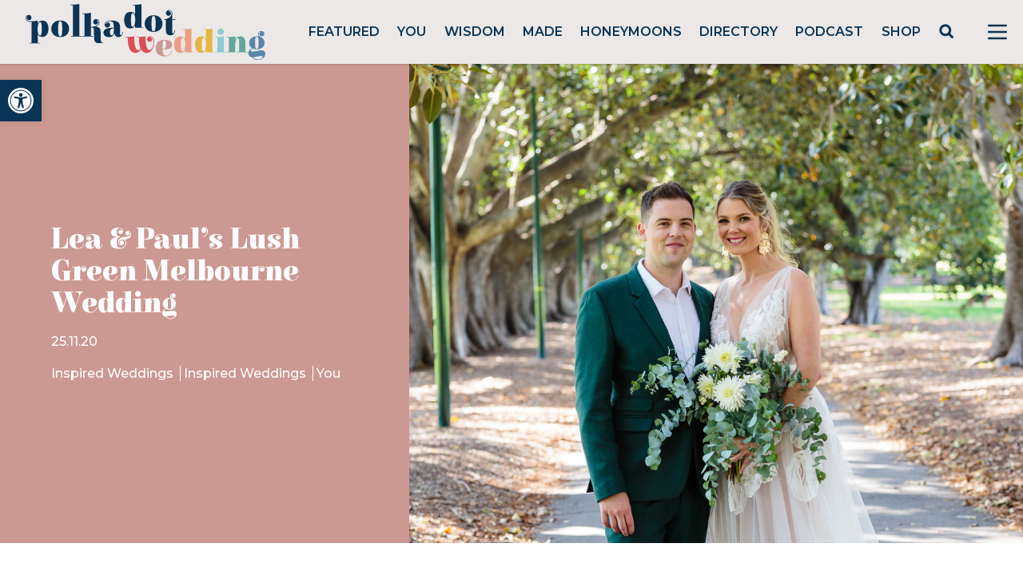

--- FILE ---
content_type: text/html; charset=utf-8
request_url: https://www.google.com/recaptcha/api2/anchor?ar=1&k=6LcQauMZAAAAADOdjzSRcxNyKJga20cWTdsZKu66&co=aHR0cHM6Ly9wb2xrYWRvdHdlZGRpbmcuY29tOjQ0Mw..&hl=en&v=PoyoqOPhxBO7pBk68S4YbpHZ&theme=light&size=normal&anchor-ms=20000&execute-ms=30000&cb=2wj83xc1qsju
body_size: 49252
content:
<!DOCTYPE HTML><html dir="ltr" lang="en"><head><meta http-equiv="Content-Type" content="text/html; charset=UTF-8">
<meta http-equiv="X-UA-Compatible" content="IE=edge">
<title>reCAPTCHA</title>
<style type="text/css">
/* cyrillic-ext */
@font-face {
  font-family: 'Roboto';
  font-style: normal;
  font-weight: 400;
  font-stretch: 100%;
  src: url(//fonts.gstatic.com/s/roboto/v48/KFO7CnqEu92Fr1ME7kSn66aGLdTylUAMa3GUBHMdazTgWw.woff2) format('woff2');
  unicode-range: U+0460-052F, U+1C80-1C8A, U+20B4, U+2DE0-2DFF, U+A640-A69F, U+FE2E-FE2F;
}
/* cyrillic */
@font-face {
  font-family: 'Roboto';
  font-style: normal;
  font-weight: 400;
  font-stretch: 100%;
  src: url(//fonts.gstatic.com/s/roboto/v48/KFO7CnqEu92Fr1ME7kSn66aGLdTylUAMa3iUBHMdazTgWw.woff2) format('woff2');
  unicode-range: U+0301, U+0400-045F, U+0490-0491, U+04B0-04B1, U+2116;
}
/* greek-ext */
@font-face {
  font-family: 'Roboto';
  font-style: normal;
  font-weight: 400;
  font-stretch: 100%;
  src: url(//fonts.gstatic.com/s/roboto/v48/KFO7CnqEu92Fr1ME7kSn66aGLdTylUAMa3CUBHMdazTgWw.woff2) format('woff2');
  unicode-range: U+1F00-1FFF;
}
/* greek */
@font-face {
  font-family: 'Roboto';
  font-style: normal;
  font-weight: 400;
  font-stretch: 100%;
  src: url(//fonts.gstatic.com/s/roboto/v48/KFO7CnqEu92Fr1ME7kSn66aGLdTylUAMa3-UBHMdazTgWw.woff2) format('woff2');
  unicode-range: U+0370-0377, U+037A-037F, U+0384-038A, U+038C, U+038E-03A1, U+03A3-03FF;
}
/* math */
@font-face {
  font-family: 'Roboto';
  font-style: normal;
  font-weight: 400;
  font-stretch: 100%;
  src: url(//fonts.gstatic.com/s/roboto/v48/KFO7CnqEu92Fr1ME7kSn66aGLdTylUAMawCUBHMdazTgWw.woff2) format('woff2');
  unicode-range: U+0302-0303, U+0305, U+0307-0308, U+0310, U+0312, U+0315, U+031A, U+0326-0327, U+032C, U+032F-0330, U+0332-0333, U+0338, U+033A, U+0346, U+034D, U+0391-03A1, U+03A3-03A9, U+03B1-03C9, U+03D1, U+03D5-03D6, U+03F0-03F1, U+03F4-03F5, U+2016-2017, U+2034-2038, U+203C, U+2040, U+2043, U+2047, U+2050, U+2057, U+205F, U+2070-2071, U+2074-208E, U+2090-209C, U+20D0-20DC, U+20E1, U+20E5-20EF, U+2100-2112, U+2114-2115, U+2117-2121, U+2123-214F, U+2190, U+2192, U+2194-21AE, U+21B0-21E5, U+21F1-21F2, U+21F4-2211, U+2213-2214, U+2216-22FF, U+2308-230B, U+2310, U+2319, U+231C-2321, U+2336-237A, U+237C, U+2395, U+239B-23B7, U+23D0, U+23DC-23E1, U+2474-2475, U+25AF, U+25B3, U+25B7, U+25BD, U+25C1, U+25CA, U+25CC, U+25FB, U+266D-266F, U+27C0-27FF, U+2900-2AFF, U+2B0E-2B11, U+2B30-2B4C, U+2BFE, U+3030, U+FF5B, U+FF5D, U+1D400-1D7FF, U+1EE00-1EEFF;
}
/* symbols */
@font-face {
  font-family: 'Roboto';
  font-style: normal;
  font-weight: 400;
  font-stretch: 100%;
  src: url(//fonts.gstatic.com/s/roboto/v48/KFO7CnqEu92Fr1ME7kSn66aGLdTylUAMaxKUBHMdazTgWw.woff2) format('woff2');
  unicode-range: U+0001-000C, U+000E-001F, U+007F-009F, U+20DD-20E0, U+20E2-20E4, U+2150-218F, U+2190, U+2192, U+2194-2199, U+21AF, U+21E6-21F0, U+21F3, U+2218-2219, U+2299, U+22C4-22C6, U+2300-243F, U+2440-244A, U+2460-24FF, U+25A0-27BF, U+2800-28FF, U+2921-2922, U+2981, U+29BF, U+29EB, U+2B00-2BFF, U+4DC0-4DFF, U+FFF9-FFFB, U+10140-1018E, U+10190-1019C, U+101A0, U+101D0-101FD, U+102E0-102FB, U+10E60-10E7E, U+1D2C0-1D2D3, U+1D2E0-1D37F, U+1F000-1F0FF, U+1F100-1F1AD, U+1F1E6-1F1FF, U+1F30D-1F30F, U+1F315, U+1F31C, U+1F31E, U+1F320-1F32C, U+1F336, U+1F378, U+1F37D, U+1F382, U+1F393-1F39F, U+1F3A7-1F3A8, U+1F3AC-1F3AF, U+1F3C2, U+1F3C4-1F3C6, U+1F3CA-1F3CE, U+1F3D4-1F3E0, U+1F3ED, U+1F3F1-1F3F3, U+1F3F5-1F3F7, U+1F408, U+1F415, U+1F41F, U+1F426, U+1F43F, U+1F441-1F442, U+1F444, U+1F446-1F449, U+1F44C-1F44E, U+1F453, U+1F46A, U+1F47D, U+1F4A3, U+1F4B0, U+1F4B3, U+1F4B9, U+1F4BB, U+1F4BF, U+1F4C8-1F4CB, U+1F4D6, U+1F4DA, U+1F4DF, U+1F4E3-1F4E6, U+1F4EA-1F4ED, U+1F4F7, U+1F4F9-1F4FB, U+1F4FD-1F4FE, U+1F503, U+1F507-1F50B, U+1F50D, U+1F512-1F513, U+1F53E-1F54A, U+1F54F-1F5FA, U+1F610, U+1F650-1F67F, U+1F687, U+1F68D, U+1F691, U+1F694, U+1F698, U+1F6AD, U+1F6B2, U+1F6B9-1F6BA, U+1F6BC, U+1F6C6-1F6CF, U+1F6D3-1F6D7, U+1F6E0-1F6EA, U+1F6F0-1F6F3, U+1F6F7-1F6FC, U+1F700-1F7FF, U+1F800-1F80B, U+1F810-1F847, U+1F850-1F859, U+1F860-1F887, U+1F890-1F8AD, U+1F8B0-1F8BB, U+1F8C0-1F8C1, U+1F900-1F90B, U+1F93B, U+1F946, U+1F984, U+1F996, U+1F9E9, U+1FA00-1FA6F, U+1FA70-1FA7C, U+1FA80-1FA89, U+1FA8F-1FAC6, U+1FACE-1FADC, U+1FADF-1FAE9, U+1FAF0-1FAF8, U+1FB00-1FBFF;
}
/* vietnamese */
@font-face {
  font-family: 'Roboto';
  font-style: normal;
  font-weight: 400;
  font-stretch: 100%;
  src: url(//fonts.gstatic.com/s/roboto/v48/KFO7CnqEu92Fr1ME7kSn66aGLdTylUAMa3OUBHMdazTgWw.woff2) format('woff2');
  unicode-range: U+0102-0103, U+0110-0111, U+0128-0129, U+0168-0169, U+01A0-01A1, U+01AF-01B0, U+0300-0301, U+0303-0304, U+0308-0309, U+0323, U+0329, U+1EA0-1EF9, U+20AB;
}
/* latin-ext */
@font-face {
  font-family: 'Roboto';
  font-style: normal;
  font-weight: 400;
  font-stretch: 100%;
  src: url(//fonts.gstatic.com/s/roboto/v48/KFO7CnqEu92Fr1ME7kSn66aGLdTylUAMa3KUBHMdazTgWw.woff2) format('woff2');
  unicode-range: U+0100-02BA, U+02BD-02C5, U+02C7-02CC, U+02CE-02D7, U+02DD-02FF, U+0304, U+0308, U+0329, U+1D00-1DBF, U+1E00-1E9F, U+1EF2-1EFF, U+2020, U+20A0-20AB, U+20AD-20C0, U+2113, U+2C60-2C7F, U+A720-A7FF;
}
/* latin */
@font-face {
  font-family: 'Roboto';
  font-style: normal;
  font-weight: 400;
  font-stretch: 100%;
  src: url(//fonts.gstatic.com/s/roboto/v48/KFO7CnqEu92Fr1ME7kSn66aGLdTylUAMa3yUBHMdazQ.woff2) format('woff2');
  unicode-range: U+0000-00FF, U+0131, U+0152-0153, U+02BB-02BC, U+02C6, U+02DA, U+02DC, U+0304, U+0308, U+0329, U+2000-206F, U+20AC, U+2122, U+2191, U+2193, U+2212, U+2215, U+FEFF, U+FFFD;
}
/* cyrillic-ext */
@font-face {
  font-family: 'Roboto';
  font-style: normal;
  font-weight: 500;
  font-stretch: 100%;
  src: url(//fonts.gstatic.com/s/roboto/v48/KFO7CnqEu92Fr1ME7kSn66aGLdTylUAMa3GUBHMdazTgWw.woff2) format('woff2');
  unicode-range: U+0460-052F, U+1C80-1C8A, U+20B4, U+2DE0-2DFF, U+A640-A69F, U+FE2E-FE2F;
}
/* cyrillic */
@font-face {
  font-family: 'Roboto';
  font-style: normal;
  font-weight: 500;
  font-stretch: 100%;
  src: url(//fonts.gstatic.com/s/roboto/v48/KFO7CnqEu92Fr1ME7kSn66aGLdTylUAMa3iUBHMdazTgWw.woff2) format('woff2');
  unicode-range: U+0301, U+0400-045F, U+0490-0491, U+04B0-04B1, U+2116;
}
/* greek-ext */
@font-face {
  font-family: 'Roboto';
  font-style: normal;
  font-weight: 500;
  font-stretch: 100%;
  src: url(//fonts.gstatic.com/s/roboto/v48/KFO7CnqEu92Fr1ME7kSn66aGLdTylUAMa3CUBHMdazTgWw.woff2) format('woff2');
  unicode-range: U+1F00-1FFF;
}
/* greek */
@font-face {
  font-family: 'Roboto';
  font-style: normal;
  font-weight: 500;
  font-stretch: 100%;
  src: url(//fonts.gstatic.com/s/roboto/v48/KFO7CnqEu92Fr1ME7kSn66aGLdTylUAMa3-UBHMdazTgWw.woff2) format('woff2');
  unicode-range: U+0370-0377, U+037A-037F, U+0384-038A, U+038C, U+038E-03A1, U+03A3-03FF;
}
/* math */
@font-face {
  font-family: 'Roboto';
  font-style: normal;
  font-weight: 500;
  font-stretch: 100%;
  src: url(//fonts.gstatic.com/s/roboto/v48/KFO7CnqEu92Fr1ME7kSn66aGLdTylUAMawCUBHMdazTgWw.woff2) format('woff2');
  unicode-range: U+0302-0303, U+0305, U+0307-0308, U+0310, U+0312, U+0315, U+031A, U+0326-0327, U+032C, U+032F-0330, U+0332-0333, U+0338, U+033A, U+0346, U+034D, U+0391-03A1, U+03A3-03A9, U+03B1-03C9, U+03D1, U+03D5-03D6, U+03F0-03F1, U+03F4-03F5, U+2016-2017, U+2034-2038, U+203C, U+2040, U+2043, U+2047, U+2050, U+2057, U+205F, U+2070-2071, U+2074-208E, U+2090-209C, U+20D0-20DC, U+20E1, U+20E5-20EF, U+2100-2112, U+2114-2115, U+2117-2121, U+2123-214F, U+2190, U+2192, U+2194-21AE, U+21B0-21E5, U+21F1-21F2, U+21F4-2211, U+2213-2214, U+2216-22FF, U+2308-230B, U+2310, U+2319, U+231C-2321, U+2336-237A, U+237C, U+2395, U+239B-23B7, U+23D0, U+23DC-23E1, U+2474-2475, U+25AF, U+25B3, U+25B7, U+25BD, U+25C1, U+25CA, U+25CC, U+25FB, U+266D-266F, U+27C0-27FF, U+2900-2AFF, U+2B0E-2B11, U+2B30-2B4C, U+2BFE, U+3030, U+FF5B, U+FF5D, U+1D400-1D7FF, U+1EE00-1EEFF;
}
/* symbols */
@font-face {
  font-family: 'Roboto';
  font-style: normal;
  font-weight: 500;
  font-stretch: 100%;
  src: url(//fonts.gstatic.com/s/roboto/v48/KFO7CnqEu92Fr1ME7kSn66aGLdTylUAMaxKUBHMdazTgWw.woff2) format('woff2');
  unicode-range: U+0001-000C, U+000E-001F, U+007F-009F, U+20DD-20E0, U+20E2-20E4, U+2150-218F, U+2190, U+2192, U+2194-2199, U+21AF, U+21E6-21F0, U+21F3, U+2218-2219, U+2299, U+22C4-22C6, U+2300-243F, U+2440-244A, U+2460-24FF, U+25A0-27BF, U+2800-28FF, U+2921-2922, U+2981, U+29BF, U+29EB, U+2B00-2BFF, U+4DC0-4DFF, U+FFF9-FFFB, U+10140-1018E, U+10190-1019C, U+101A0, U+101D0-101FD, U+102E0-102FB, U+10E60-10E7E, U+1D2C0-1D2D3, U+1D2E0-1D37F, U+1F000-1F0FF, U+1F100-1F1AD, U+1F1E6-1F1FF, U+1F30D-1F30F, U+1F315, U+1F31C, U+1F31E, U+1F320-1F32C, U+1F336, U+1F378, U+1F37D, U+1F382, U+1F393-1F39F, U+1F3A7-1F3A8, U+1F3AC-1F3AF, U+1F3C2, U+1F3C4-1F3C6, U+1F3CA-1F3CE, U+1F3D4-1F3E0, U+1F3ED, U+1F3F1-1F3F3, U+1F3F5-1F3F7, U+1F408, U+1F415, U+1F41F, U+1F426, U+1F43F, U+1F441-1F442, U+1F444, U+1F446-1F449, U+1F44C-1F44E, U+1F453, U+1F46A, U+1F47D, U+1F4A3, U+1F4B0, U+1F4B3, U+1F4B9, U+1F4BB, U+1F4BF, U+1F4C8-1F4CB, U+1F4D6, U+1F4DA, U+1F4DF, U+1F4E3-1F4E6, U+1F4EA-1F4ED, U+1F4F7, U+1F4F9-1F4FB, U+1F4FD-1F4FE, U+1F503, U+1F507-1F50B, U+1F50D, U+1F512-1F513, U+1F53E-1F54A, U+1F54F-1F5FA, U+1F610, U+1F650-1F67F, U+1F687, U+1F68D, U+1F691, U+1F694, U+1F698, U+1F6AD, U+1F6B2, U+1F6B9-1F6BA, U+1F6BC, U+1F6C6-1F6CF, U+1F6D3-1F6D7, U+1F6E0-1F6EA, U+1F6F0-1F6F3, U+1F6F7-1F6FC, U+1F700-1F7FF, U+1F800-1F80B, U+1F810-1F847, U+1F850-1F859, U+1F860-1F887, U+1F890-1F8AD, U+1F8B0-1F8BB, U+1F8C0-1F8C1, U+1F900-1F90B, U+1F93B, U+1F946, U+1F984, U+1F996, U+1F9E9, U+1FA00-1FA6F, U+1FA70-1FA7C, U+1FA80-1FA89, U+1FA8F-1FAC6, U+1FACE-1FADC, U+1FADF-1FAE9, U+1FAF0-1FAF8, U+1FB00-1FBFF;
}
/* vietnamese */
@font-face {
  font-family: 'Roboto';
  font-style: normal;
  font-weight: 500;
  font-stretch: 100%;
  src: url(//fonts.gstatic.com/s/roboto/v48/KFO7CnqEu92Fr1ME7kSn66aGLdTylUAMa3OUBHMdazTgWw.woff2) format('woff2');
  unicode-range: U+0102-0103, U+0110-0111, U+0128-0129, U+0168-0169, U+01A0-01A1, U+01AF-01B0, U+0300-0301, U+0303-0304, U+0308-0309, U+0323, U+0329, U+1EA0-1EF9, U+20AB;
}
/* latin-ext */
@font-face {
  font-family: 'Roboto';
  font-style: normal;
  font-weight: 500;
  font-stretch: 100%;
  src: url(//fonts.gstatic.com/s/roboto/v48/KFO7CnqEu92Fr1ME7kSn66aGLdTylUAMa3KUBHMdazTgWw.woff2) format('woff2');
  unicode-range: U+0100-02BA, U+02BD-02C5, U+02C7-02CC, U+02CE-02D7, U+02DD-02FF, U+0304, U+0308, U+0329, U+1D00-1DBF, U+1E00-1E9F, U+1EF2-1EFF, U+2020, U+20A0-20AB, U+20AD-20C0, U+2113, U+2C60-2C7F, U+A720-A7FF;
}
/* latin */
@font-face {
  font-family: 'Roboto';
  font-style: normal;
  font-weight: 500;
  font-stretch: 100%;
  src: url(//fonts.gstatic.com/s/roboto/v48/KFO7CnqEu92Fr1ME7kSn66aGLdTylUAMa3yUBHMdazQ.woff2) format('woff2');
  unicode-range: U+0000-00FF, U+0131, U+0152-0153, U+02BB-02BC, U+02C6, U+02DA, U+02DC, U+0304, U+0308, U+0329, U+2000-206F, U+20AC, U+2122, U+2191, U+2193, U+2212, U+2215, U+FEFF, U+FFFD;
}
/* cyrillic-ext */
@font-face {
  font-family: 'Roboto';
  font-style: normal;
  font-weight: 900;
  font-stretch: 100%;
  src: url(//fonts.gstatic.com/s/roboto/v48/KFO7CnqEu92Fr1ME7kSn66aGLdTylUAMa3GUBHMdazTgWw.woff2) format('woff2');
  unicode-range: U+0460-052F, U+1C80-1C8A, U+20B4, U+2DE0-2DFF, U+A640-A69F, U+FE2E-FE2F;
}
/* cyrillic */
@font-face {
  font-family: 'Roboto';
  font-style: normal;
  font-weight: 900;
  font-stretch: 100%;
  src: url(//fonts.gstatic.com/s/roboto/v48/KFO7CnqEu92Fr1ME7kSn66aGLdTylUAMa3iUBHMdazTgWw.woff2) format('woff2');
  unicode-range: U+0301, U+0400-045F, U+0490-0491, U+04B0-04B1, U+2116;
}
/* greek-ext */
@font-face {
  font-family: 'Roboto';
  font-style: normal;
  font-weight: 900;
  font-stretch: 100%;
  src: url(//fonts.gstatic.com/s/roboto/v48/KFO7CnqEu92Fr1ME7kSn66aGLdTylUAMa3CUBHMdazTgWw.woff2) format('woff2');
  unicode-range: U+1F00-1FFF;
}
/* greek */
@font-face {
  font-family: 'Roboto';
  font-style: normal;
  font-weight: 900;
  font-stretch: 100%;
  src: url(//fonts.gstatic.com/s/roboto/v48/KFO7CnqEu92Fr1ME7kSn66aGLdTylUAMa3-UBHMdazTgWw.woff2) format('woff2');
  unicode-range: U+0370-0377, U+037A-037F, U+0384-038A, U+038C, U+038E-03A1, U+03A3-03FF;
}
/* math */
@font-face {
  font-family: 'Roboto';
  font-style: normal;
  font-weight: 900;
  font-stretch: 100%;
  src: url(//fonts.gstatic.com/s/roboto/v48/KFO7CnqEu92Fr1ME7kSn66aGLdTylUAMawCUBHMdazTgWw.woff2) format('woff2');
  unicode-range: U+0302-0303, U+0305, U+0307-0308, U+0310, U+0312, U+0315, U+031A, U+0326-0327, U+032C, U+032F-0330, U+0332-0333, U+0338, U+033A, U+0346, U+034D, U+0391-03A1, U+03A3-03A9, U+03B1-03C9, U+03D1, U+03D5-03D6, U+03F0-03F1, U+03F4-03F5, U+2016-2017, U+2034-2038, U+203C, U+2040, U+2043, U+2047, U+2050, U+2057, U+205F, U+2070-2071, U+2074-208E, U+2090-209C, U+20D0-20DC, U+20E1, U+20E5-20EF, U+2100-2112, U+2114-2115, U+2117-2121, U+2123-214F, U+2190, U+2192, U+2194-21AE, U+21B0-21E5, U+21F1-21F2, U+21F4-2211, U+2213-2214, U+2216-22FF, U+2308-230B, U+2310, U+2319, U+231C-2321, U+2336-237A, U+237C, U+2395, U+239B-23B7, U+23D0, U+23DC-23E1, U+2474-2475, U+25AF, U+25B3, U+25B7, U+25BD, U+25C1, U+25CA, U+25CC, U+25FB, U+266D-266F, U+27C0-27FF, U+2900-2AFF, U+2B0E-2B11, U+2B30-2B4C, U+2BFE, U+3030, U+FF5B, U+FF5D, U+1D400-1D7FF, U+1EE00-1EEFF;
}
/* symbols */
@font-face {
  font-family: 'Roboto';
  font-style: normal;
  font-weight: 900;
  font-stretch: 100%;
  src: url(//fonts.gstatic.com/s/roboto/v48/KFO7CnqEu92Fr1ME7kSn66aGLdTylUAMaxKUBHMdazTgWw.woff2) format('woff2');
  unicode-range: U+0001-000C, U+000E-001F, U+007F-009F, U+20DD-20E0, U+20E2-20E4, U+2150-218F, U+2190, U+2192, U+2194-2199, U+21AF, U+21E6-21F0, U+21F3, U+2218-2219, U+2299, U+22C4-22C6, U+2300-243F, U+2440-244A, U+2460-24FF, U+25A0-27BF, U+2800-28FF, U+2921-2922, U+2981, U+29BF, U+29EB, U+2B00-2BFF, U+4DC0-4DFF, U+FFF9-FFFB, U+10140-1018E, U+10190-1019C, U+101A0, U+101D0-101FD, U+102E0-102FB, U+10E60-10E7E, U+1D2C0-1D2D3, U+1D2E0-1D37F, U+1F000-1F0FF, U+1F100-1F1AD, U+1F1E6-1F1FF, U+1F30D-1F30F, U+1F315, U+1F31C, U+1F31E, U+1F320-1F32C, U+1F336, U+1F378, U+1F37D, U+1F382, U+1F393-1F39F, U+1F3A7-1F3A8, U+1F3AC-1F3AF, U+1F3C2, U+1F3C4-1F3C6, U+1F3CA-1F3CE, U+1F3D4-1F3E0, U+1F3ED, U+1F3F1-1F3F3, U+1F3F5-1F3F7, U+1F408, U+1F415, U+1F41F, U+1F426, U+1F43F, U+1F441-1F442, U+1F444, U+1F446-1F449, U+1F44C-1F44E, U+1F453, U+1F46A, U+1F47D, U+1F4A3, U+1F4B0, U+1F4B3, U+1F4B9, U+1F4BB, U+1F4BF, U+1F4C8-1F4CB, U+1F4D6, U+1F4DA, U+1F4DF, U+1F4E3-1F4E6, U+1F4EA-1F4ED, U+1F4F7, U+1F4F9-1F4FB, U+1F4FD-1F4FE, U+1F503, U+1F507-1F50B, U+1F50D, U+1F512-1F513, U+1F53E-1F54A, U+1F54F-1F5FA, U+1F610, U+1F650-1F67F, U+1F687, U+1F68D, U+1F691, U+1F694, U+1F698, U+1F6AD, U+1F6B2, U+1F6B9-1F6BA, U+1F6BC, U+1F6C6-1F6CF, U+1F6D3-1F6D7, U+1F6E0-1F6EA, U+1F6F0-1F6F3, U+1F6F7-1F6FC, U+1F700-1F7FF, U+1F800-1F80B, U+1F810-1F847, U+1F850-1F859, U+1F860-1F887, U+1F890-1F8AD, U+1F8B0-1F8BB, U+1F8C0-1F8C1, U+1F900-1F90B, U+1F93B, U+1F946, U+1F984, U+1F996, U+1F9E9, U+1FA00-1FA6F, U+1FA70-1FA7C, U+1FA80-1FA89, U+1FA8F-1FAC6, U+1FACE-1FADC, U+1FADF-1FAE9, U+1FAF0-1FAF8, U+1FB00-1FBFF;
}
/* vietnamese */
@font-face {
  font-family: 'Roboto';
  font-style: normal;
  font-weight: 900;
  font-stretch: 100%;
  src: url(//fonts.gstatic.com/s/roboto/v48/KFO7CnqEu92Fr1ME7kSn66aGLdTylUAMa3OUBHMdazTgWw.woff2) format('woff2');
  unicode-range: U+0102-0103, U+0110-0111, U+0128-0129, U+0168-0169, U+01A0-01A1, U+01AF-01B0, U+0300-0301, U+0303-0304, U+0308-0309, U+0323, U+0329, U+1EA0-1EF9, U+20AB;
}
/* latin-ext */
@font-face {
  font-family: 'Roboto';
  font-style: normal;
  font-weight: 900;
  font-stretch: 100%;
  src: url(//fonts.gstatic.com/s/roboto/v48/KFO7CnqEu92Fr1ME7kSn66aGLdTylUAMa3KUBHMdazTgWw.woff2) format('woff2');
  unicode-range: U+0100-02BA, U+02BD-02C5, U+02C7-02CC, U+02CE-02D7, U+02DD-02FF, U+0304, U+0308, U+0329, U+1D00-1DBF, U+1E00-1E9F, U+1EF2-1EFF, U+2020, U+20A0-20AB, U+20AD-20C0, U+2113, U+2C60-2C7F, U+A720-A7FF;
}
/* latin */
@font-face {
  font-family: 'Roboto';
  font-style: normal;
  font-weight: 900;
  font-stretch: 100%;
  src: url(//fonts.gstatic.com/s/roboto/v48/KFO7CnqEu92Fr1ME7kSn66aGLdTylUAMa3yUBHMdazQ.woff2) format('woff2');
  unicode-range: U+0000-00FF, U+0131, U+0152-0153, U+02BB-02BC, U+02C6, U+02DA, U+02DC, U+0304, U+0308, U+0329, U+2000-206F, U+20AC, U+2122, U+2191, U+2193, U+2212, U+2215, U+FEFF, U+FFFD;
}

</style>
<link rel="stylesheet" type="text/css" href="https://www.gstatic.com/recaptcha/releases/PoyoqOPhxBO7pBk68S4YbpHZ/styles__ltr.css">
<script nonce="LBAGOwTiEZIZdXaSDN9HHA" type="text/javascript">window['__recaptcha_api'] = 'https://www.google.com/recaptcha/api2/';</script>
<script type="text/javascript" src="https://www.gstatic.com/recaptcha/releases/PoyoqOPhxBO7pBk68S4YbpHZ/recaptcha__en.js" nonce="LBAGOwTiEZIZdXaSDN9HHA">
      
    </script></head>
<body><div id="rc-anchor-alert" class="rc-anchor-alert"></div>
<input type="hidden" id="recaptcha-token" value="[base64]">
<script type="text/javascript" nonce="LBAGOwTiEZIZdXaSDN9HHA">
      recaptcha.anchor.Main.init("[\x22ainput\x22,[\x22bgdata\x22,\x22\x22,\[base64]/[base64]/[base64]/bmV3IHJbeF0oY1swXSk6RT09Mj9uZXcgclt4XShjWzBdLGNbMV0pOkU9PTM/bmV3IHJbeF0oY1swXSxjWzFdLGNbMl0pOkU9PTQ/[base64]/[base64]/[base64]/[base64]/[base64]/[base64]/[base64]/[base64]\x22,\[base64]\x22,\[base64]/Dqn/CgsKlw5Bhw7PCmMKzw5B6aMOawojCnwbDjjjDrkpkfjLCk3MzVxI4wrFPWcOwVBktYAXDs8OBw599w6hww4jDrT7DsnjDosKzwoDCrcK5wr0DEMO8bMOZNUJaKMKmw6nCvjlWPXTDg8KaV2LCg8KTwqElw4jCthvCrnbCol7CqUfChcOSa8KWTcOBIsOgGsK/[base64]/CpXJSwpzDlltwZMKBwrPDs8KywpJnw7F3worDjcKFwqTClcOrG8KNw5/[base64]/DiDDuXnCjH4pwp/CnMKOBcORwpo9wqofFHQUwrw/DcKww6AdIVk4wqwQwrvDi3/CjsKnIlQqw6/CgQxEDMOCwoPCqcO/[base64]/[base64]/[base64]/Cp8KKMsOCPVLDpsKAOMKQw6lBHD/[base64]/CgCJeLzLDpsOuwpnCh2HDuXgQw69nA2nCuMOHwpgUUcOQB8KdOHVmw6HDvGIzw4xQWHfDu8O/[base64]/Cl8O+w4XDgsOpwrkVw4QfKFI7wqEvXgVPwoTDksO/GsKuw7/CicK7w5AOF8KWHhpPw4kJD8Khw5Mgw7tIVcKqw4hww7w/wqjClsOOJS/[base64]/DjyPDvFbCjMOiw74MwrLDvwXCmVgDwo0Bw55mFsKNfsKEw55SwrpWwpvCn13Dr0EZw77DkQvCv37DsQ0iwrDDsMKQw7x0SSHCoRPDssKEw6hgw6bDgcKdw5PCu07CicKXwrDDqMOAw5ouJCbCrlnDuAggOmLCuR8Uw60NwpbDmULCmFrCqsKRwo/Cp30lwpXCv8K4wp4/XMOqwqBPP1XDv0EnccKAw7ETwqPClcO6wqrDhsOVJjfDtcKLwoXCsxnDiMK9OsKZw6TCr8KYwpHChysbN8KQYmlTw6Btw60rwrYdwqllwqrDg2g2J8OAwoNzw55QC2gewp/Dvh3DrMKgwrHCoBPDuMOzw4PDk8OVUjZjJ0ptdn1cEsOzw7bCh8KRw7pCcX8eJsOTwqt/aHvDmHt8Q23DvBxzP2AuwpjDhMKNASxvw41ow5t1wqvDkUbDnsOCFWHDtcOQw5NJwrMxwrYIw4rClFZlPcKsZ8KGwrF7w6s7I8O5Ry1uAULCkAnDjMOsw6TDgCJRwo3ClEPCh8OHEBTDl8KnMcOHw6NEJkXCviU8fkfCr8KvfcKNw50vwr9iPiF9w5/CoMKuKcKCwodDwrbCqsKnYsO/ViUcwr8qdcKxwoLCrDzCh8K7Z8OoUVrDtyR7dcOuw4ALw5fDscKZI3JvdmNBwqklwrJzMcOuw6MVwqXDmx90wonCiA1rwo/[base64]/w6kcAsKyB8O4O1DDv8K9EQIAYsK4w6kvw6PDgETCvgZUw6LCoMO0w6RoA8KkGWDDssOqL8OxWy/CsmPDuMKSDH1GLAPDtcObbmTCmsObwoTDnTrCswLDlcKGwrZ1GSQND8OdblJbw5F8w7BucMOWwrsfX3TDucKDw5fDu8KPJMO5wr1pAxTCh0/DgMKAUsO3w5TDpcKMwoXCm8ObwrPCrExrwosDfEHCrxpTY1LDoyfCo8Kbw4fDrDJTwrlww5Eow4cMRcKlRsOIEQ3DjMKww4tKFCJQRsOiNyQpasONwrZFOMKtIcOlXMOlcj3Cnj15bsOEw4F/wq/DrMKWwoDDncK0by9wwqhAD8OKworDqMOVAcK6DsKvw7RFwppTw5jDsnPCmcKaK3gWaHHDi0/Cskh9cVhTBX/[base64]/[base64]/Cu3vCucKNZ8KFwqrCiAVCwpPCoUpsTcO5fAQaw5JXw7wmw7xCwr1Hb8O0YsO/CcOPJ8OOaMOaw4PDmmbCknvCisKPwqjDt8KqTjnDgk8Aw4rCm8OYwpjDlMKdGhw1woZcwovCvDwvXcKcw4DDl0hIwopCwrUcc8Omwp3DlXcQTmtBHsKGJMOuwps4B8OKBlPDj8KsFsOAFcODwpFVEcOVZMKBwplQDy/DvgXDsR4/w7hPe0/Dh8KXesKEw4AdTcKffMKUHXTCk8OvZsKnw7PDnMKjEhEOwrkKw7TDm0kXwpDDvScOwrTCu8KUK0dCGywYd8O9OHXCqj06bBxJRB/DuTHDqMOyMWUPw7hGIMO1GMKUXsOJwo1Zwr7Dp39cPwfCo0taTmVpw4JTcQXCq8OtakHChGpUwoERcDdUw6fDqsKRw4fCksOEw4pjw6/CjSFhwoLDucOAw4HCrMOlRglkOsOvZiHCmsKwRsOOLG3CthgzwqXClcKKw4fDr8Klw60McMOiGj3DjMOfw4oHw4/CrjfDmsOPRcODC8Olf8KUWGFcw5QVHcOXcUfDrMOsRgHCsWTDvhA/c8Ofw64uwrBSwodmw7Ziwodfw71fLUsfwoBQw51NbmbDjcKpK8KjXMKdMMKjdMO6aU7DtAwSw5VSUVTCm8O+KCQaGsKjVTfDrMO2S8OUwpLDrMK0Gy/[base64]/CpQHCqztrPsOZUjnChsOfwprCq8OLwoDCoUcGIsK1wp4McwjCncOIwpMGKEksw4XCn8KbOcOMw5x4UwbCqsKZwrQ6w6wTc8Kvw5/Dh8O8w6TDpcODTkvDo158ME7CgWV2TTgzIsOMw4wbP8OzUsKdF8Odw507ScKVwqZuN8KFL8KsQlZmw6/[base64]/CmMKeWcODJyjCt1xoBUnCsVhNw5HCiXLCqsOEwrN4wpUDRRttIsKvwo0KEUANw7TCkD44wo7DrsOXaTBSwqQiwozDu8OXAcO6w5vDuDlYw47DnsO7B3zCpsK0w6TCk24dOXhww5pVJMOIUWXCmiXDtMKGAMKAB8OEwojDiQ7CucK8TcOTw43ChcKUI8Ojwrdhw6/DkyUbd8KJwokTO2zCn0HDisKewoTDvcO8w5BLwrPCnFVsIMOVwqBhwpRnw4Vpw4/Cp8K+cMKmw4PDsMKkV38uRgTDplVaBsKIw7o1dTYrIGLCt0DDvMKywqEJP8KwwqkJP8O5woXDi8KNYcO3wq1iwpsowpbCpk/Cli3DgsONPsKaU8KAwo3Dn0tPbVA9wpHDn8OudsOYw7RdKMO/fCjCpcK9w4nDlwHCusK0w5XCmMODFMONdzpNPMKEGjtTwrRSw4DDpjtTwooVw6IdQnvDsMKuw7l4LMKOwonCnSZRacKlw7XDg3jCu3Mhw49ewpERD8KPTUkbwrrDhsOCPldWw5c8w7/DiztEwrLCkwkWLQjCuypBacK3w5vDkmxrEsKEek4/DcOpGy03w7fCgMKRDQfDhcO0w4vDuAwRwoLDjMK9w6kZw5jDocOENsKONH5rw4nCv3zDnVELwr/DjxtJwrzDhsKxd3obBsOqATNjaGnDgsKLJcKGwr/DrsONaxcXwp5iRMKgR8OWLsOtG8O9R8OrwobCq8OuSHrDkQ4aw6/DqsKTSMKJwp1qwpnDncKkeSF3EcOvw5PDqcKATSQLDcOxw5Agw6PDuGjCl8K5wqVRCcOTPcO8NsKNwonCkcO5dkJWw4USw69bwprCk2fCucKLCcOlw5PDmz4ewqhjwoBPwpRcwqHDl1/[base64]/CkMOLwpPCv8KAw7jDvsOCw787wr9QQ8OQwpcTdw/DlMO8JsKJwrsxwpbCth/[base64]/CvsOWIcONBFBqw6nCgcK3MsKzDxPCq8Oiw4DCvcK2wrZ1QcOCw4/DvSjDlMK5w4LChMOLZ8OLwpXClMOJGMK3wpfDu8OlbsOmwrprH8KAw4/[base64]/[base64]/GcOEw79cw6nCnsOTOsKCw7rDhVvCoh/CiEjDpxXDpsKwVyTDuQh4YFfCmMOqw73DnMK7wqTDgMOhwq/DtiJtSAp0wo3DvjdvE3QHH1w5QcOPwq/ChQRXwpTDqy5lwrhdTsKfNMOmwrPDv8OXdgXDh8KfPls8wrnDpMOVeQkVw4FkX8Ofwr/Dk8KwwpIbw5dDw4HCucKNEsOyeEAEOcKxwqZTwo/CrcKAbsOGwr3DumjCsMKvasKAEcK5w6JIw5rDjC5pw4zDjMOUw6HDjF7Cs8OKaMKtG1ZLOG8pUjVYw6FKVsK2JsOSw67Cp8Osw4zDuSDDqsKRUVrChl/DpcOawpY3SD9Fw7onw5VGw57Cl8Ovw6zDncKSRcOkBXcKw5FSw6UIwqQVwqzDicOxKk/CvcOWOTrCqhDDlVnDl8KbwrvCrcKcaMKjScOUw6s8KMOsC8KEw4ohUHLDsSDDvcKiw5DDono6IsKPw6QpVV8xEToLw73CqwvCrz0ibVLDoWzDnMKlw7HCgcKVw6/DrkA2wo7ClWPCt8OuwoTDoHh3w75GMMOdw7XCh1wxw4HDqsKHw5ItwprDrlbDtVLDqXfCrMOPwp7CuC/Di8KSI8OtRjrDtcOZQ8KwD35zdMO8XcKQw47DsMKZZsKdw7zCi8O8AsOHw5ldwpHDl8Kaw44/S0XCjsOhw7tzRsOedizDmcO3ACzCrBANXcOCBUzDmzs6JMO4PMOIY8KnX0YwfQsHw4DDrQcqwrM/[base64]/[base64]/w5lvw5VQw6hNSsKEw5sZNsOQwqd8wpXDk8O0OHcfIznCmj9bw5PDr8KJYmgSw7l9FMOTw5nCk0rDuGYIw5VST8OJNsKSfQnDowTCicO8w43DqMOCXwwhWXZRw40Aw4M2w6XDv8OQIE/CpMKAw7p3LiZow79EwpjCrsO/w6Q5JMOrwoPDuS3DkDNmPcOrwpdQBsKgbVXDm8KIwq1VwoXCv8KFTTTDhsOIwoQqwpwuw6DCsBE1QcKzKTdPaEbCmsK/BCM4wrjDosKHIsKfwp3Cv28JPsKIYsKZw5vCnHMQeFnCkSNTSMO7CcKgwr8OLg7CscK9SwlvAjVdE2FdFsOuYj7DkwvCr2AWwpjDi1Mow4tBwrrCiWXDiy9yNWbDhMOSHnrDgSwnwp7DqGfCjMKAcsKXD1lywrTDvxHCt0cDw6TCksO/[base64]/[base64]/DsG5VFXTCusOxwqbDuAzCnMOvwpFkw4fCn2EAw7rDnlQacsKlIGfCs0rCjH7DtgnDiMKGw78ba8KTS8OeDsK1ZMONwqrCjMK1w64Zw41Zw487YyfDgzHDnsKzXMONw5wVw7rDpGDDlsOHDDA0NMORLMKODkTClcOraBE6MsO/wr5QL0XDm0xOwocFbMKGNG8vw7zDn0zDjsO0wpxmCsO2wqvCklQfw4JLDsO4HQTDgFTDm1gTeAfCtsO7w67Dkj4iU2ASHMKtwpEDwo5owqHDg1AzGyHCjTrDt8KeGi/DpMOww6Q1w5YUw5UGwodHe8Kqa29ET8OswrXCqzM3w4nDlcOCw69DSMKRKsOpw4UcwpLCklvDgMKJwoDCisOgw4omw73Di8OiMhF6w7zDnMK/w4o4DMOhRRhAw6EFcjfDhcOAw6oAbMK7VQ9pw5XCm2x8UmVXPMOzwp/CslBYw4FydcKVfcKmwpvDqVjDlnDCqsOKfMOQYx/[base64]/ChD7CjsKpwpgtw5HDtMKrwpNHwqciYMKQGMKRFWNlwoPDjsK+w4rDhw/[base64]/L8KrHiwgS03CosKpV8Kfw5hsw6XCjBodwoEywpfCt8OaTEtkQR0jw6TDnCvCuW3CsHbDnsOwDsKiwqjDjDHDkcK5YBnCjjljw4k6G8KDwr3DgMOeHsOywrzCusKXHWfCnEXDgBfDvlvDqh0iw7weWMOYZMKGw4kEIMKqw67CrMKwwq09N37DgMKDFmBPDcO9RcO/R3nCiGnCjMOfw40GLGPCmQtkwoAnFcOybXx3wrzCqcO8KMKyw6XCmAVFAsKVXW05TMKxXw7DscKZcn/DrcKKwrZgMsK4w7HCv8OdYXwvSSbDiVsbIcKARhjCocO7wprDmcOlOsKrw69tQ8KJfsK4TnE6CiXDlgRHwr41wpzDlsKGLcOTQMO7Z1BMJRbChygswpLCh1TCqhR9Yx4zw75ABcKNw5cFAB7Ch8OiXcKiZ8OePMKrZkZAbC/DkGbDgcO+VcKKfsOEw6vCmjbCvcKNWCY8CkbCp8KJLQ0qFnMDJcK0w6bDijXCkADCmjU6woR/wovDph3Dlyx9WsKow7DCtHnCo8KpGWLDgDtqwrPCncOWwqlCw6ZrZcOuw5TDm8OPOjxjbBfDjRAXwowMw4VRNMK7w7bDhMOJw5U9w78VfygtSF7DkcK6IgTCn8OOUcKEcwHCgcKUw4DDkMOVKMO/wpkvZzM4wrXDjsO5WWDCgcO7w5XCjcOowoALMMKCOUcoJGB3DcOFRMK2Z8OJQCPCjQjDgMOAw5pbAwnDuMOdw4vDlRNzbsOzwpJ+w6x3w7M/w6jCr0RVWmDDtFrDiMOJQMO7wp9lworDo8O8wrPDn8OMPUBrXWnDpFk/wrbCuy48PsO4GsKow7LDr8OxwqbDusKEwrU0X8OJw6HClcKqcMKHwpIYWsK1w4nCq8OubsOICy3CjEDDjsKwwpEdSkMhJMKgwoPChsOEwrRLw6UKw6AUwpZqwoM6w6p/PcKVU3UEwq3CvsOiwoTDvsKafSw4wpPCh8Ohw7RGUzzCn8ODwqYOc8KCbQl+B8KsHThPw6pzbsO0IQpwccKcw59waMKyYzHCqnEWw4F3wp7Du8OTw73CrUzDqsKyEMK9wrfClcKMdAnDrMKiw4LCuV/Cr10/w7zDiCcrw4BOfR/CtsKFwofDoEbCi2fCvsK7wp5bw7krwrUCw6MGw4DDqmkaU8ODM8Otw7zCpQRww6EjwqIlKcOUw67CkTfDhcKwFMOgZMKPwpjDk3LDnwhbwpnCncOQw50Jw71sw6/Cp8OAbxnDilRSGELCiQ3ChyjClypRGDDCncKyE09XwqTChkXDpMO/[base64]/RzHCog4owpPCmxUmDMK+ZcKVwrDDgwhhwoEww7fCsMKBwq7Cg2g9wq9Uw59hwrfDnzBfw49fJT0XwpAQI8ORw4HDp3hOw74CFsKAwpfDncK9w5DCiExBZkAlLgLCn8OgdSDDnDtkecOEHMOKwpIrw4HDlMOzAnhsX8KzUMOKWMOMw6QXwr/DmMObPsKucMOTw5ZtAT1kw4Q/wpxrfiFVH1LCscKFT03CkMKWwp7Ct1LDnsKNwo3DqDE4VzoDw73DrsOJMUIYw6NrIyAEJDDDjEgAwpDCtsKwPHg3Y09fw6DCvyTCmBLDicK8w5zDvCZkwoFqw7o5c8Oww6zDsnJ8w7sKOWR+w5k1csOwIBPCv1omw7Aaw4/CqVp4BB4Ew4lbLMOJQklBLcOOBsKeOHRrw6DDtcKvw4tLI3HCgjrCtVPDtA9OCDXCrhXCj8O6AMOnwq0xbBcIw6oUFibDnildIiowJUJzOzxJwrJzw4U3w5w+KMKoOsOldUDDth1UNSLCkMO4wpHDsMOKwr1mRcOnFUTCk1TDglZYwpdXRsKtaSxtwqo/wpPDqcOlwoVUahMnw5Y1T1zDqsK2fxNiZFtBSlInYy10w7tawqbCrxQdwpQVw404wo8Dw7Q/wp4lwrsow7nCswHCmx4Vw7/Dol0WFCAlAUohwoA+AhYWRmHChcOZw7jDiX3DgH/[base64]/[base64]/Dvh/Do8OtwoALw4B+Imdzw7zCiyE0RsKJwo44wpXDkMOED0gpw6fDsi5owojDuwVyJnDCuWjDs8OuS15vw6rDvcOow7grwq/DhT7Chm7CkVPDv30KIAjCkcKiw4BbMsKFKwRTwq4lw5ItwrrDmgMROMObw7TCmsK2wqPDhMK+NMKcLMOfJsOYYcO5OMK2w5PClsKxZ8KYYjFlwr7CgMKEMsKsasO6QBrDjhvCuMOnwojDicObOTYJw4HDscOewpd/w77Cr8ObwqDDisKyI1XDq2vCpGrDuEHCjsO2PXHDi2YFXsO/wpU8G8O8bsO/w78dw4rDin3DlS4Tw6jCjcO4wpMNfsKUITFaB8O6HnrClDvDmcKYRgcFWMKheyBEwoEdeXPDt2cNPF7CnsOOw7wickrCm3jCv1XDnAgxw4xVw7nDgMOawo/DrsKuw6TDp2TCgMK7XEHCpMOxEMKUwokiHcK7aMOtw5Irw6I/[base64]/PMOwwqJJSMO6w47DlsK5woxCA0EjwoDDv8OITQJYdzHCgzYvcMOaU8K5IXpbw6XDriPCpMKNW8OQcMKpE8OWTMK0CcOnwq5XwpdtBRDDl1tHNmDDrgrDow48wokbJxVHSBMFMzbCkMKSU8OfGMOAw6rDvj7CvjzCosKZw5rDvVEXw4XCicOlwpcie8KsNcOnwo/CgRrCliLDoiwgYsKjSEXDh0wsKcK2w5NBw7JUQMOpewgTwonCghFWPAkRw5jCkcOEBD/ClMOxwonDmcOFw4E/XFYnwrzCvsKlw7l4BMKUw6zDi8K9MsKow7rCt8OlwrXCjGNtAMOnwr8Cw4tAOMO4wozDhsK0bCfDncOhDzjCpsKgXxLCo8KQwoPClFrDggbCsMOPwotpw6HCvcOQdEXClR/DrHfCmcOQw77DtinDgTAQw54SCsOGc8OEw7rDkz3DrjzDoxjDkkx5Bnocw6k1woTChgwdQMOpD8OCw4pVTQQPwrFES3bDnBzDuMOWw7nCksKAwpkXw4tawoxRfMOlwo8ywrLDmMKfw50jw5fCusKcRMOfUMO5KMOGHxsAwrAzw5V4BcOfwqk8cjPDncO/FMOLYy7Cp8O+wo/CjALDqMK0w6Qxwo49wroOw7fCuyUXC8KLVEVSLsK/w5B0MlwnwrLCnQ3Cqx1VwrjDsBHDrF7CkktYwrgZwp3DvU95A0zDtTTCtcKZw7JNw71OWcKaw7rDgnHDkcOCwpx/w7XDo8O/w4nCvDnCrcKywqQXFsOaUnLDsMOswphzMXsow45YRcKuwoLDu2TCsMKCwoDCshbCg8Knel7DizPCsTvCuElONsKJOsK3JMOQD8Kqw5B2ZMKOY3d+wqxiNcKvw7DDqi1fBjp6KlFnwpTCo8K4w7g9K8OhejFJawRPIcKAfE90EBN7FQRxwoIaQ8OXw4lzwr/CscO2w79laQITGsK+w61Twp/DmMOFaMO9RcO9w7HCisKWIFJfwq/CucKPPsKnacKhw67Cg8Omw59Ja08wVsOQWBM0EXwow4PCnsKMdEdLdmANC8O6wpNSw4t/w5Z0wogOw7XCkWJsCsOVw4godsObwq3DqCI0w5/[base64]/DqcOfb3vDnRLDnsKTC3PCk13DgsKFwqtIY8OYW1lGw4Ntwp7CksKpw5dmGSAbw77DoMKwMMOywo3Ch8Oywr8kwpdKOQReAyzDjsOgV3nDmcO7wqbCo3vCvBvChsKEG8Ktw7dJwrXCr35fPyYow6HCqw7Dh8Krw6TCoWQTwq9Cw5RsV8OBwqjDmMOdD8KDwrN/w4h9w58/QEd8PzDCnkvCgUfDqMO/PcKgBjQ5wqhJMsOLUzBGw77Dj8KxakjCp8KjN20YSMKxc8O6G1fDoEEZw4RJEFDDiUAsGmnCiMKaOcO3w6bDmnsAw54yw58twpnDhWQEwqLDnsOnw75jwq7DlMKcw603ZsOEwqLCoyZAQcKvM8O4MiIww6BAfyfDgsK0TMOLw74zTcKiVT3DrX/CrMKewq3CkcK5wp9bc8KuXMK9wrTCqcKFw7tkwoDDlhbCpMO/wpIoFXxVOxENw5bClsKGcMOZVcKvOBDCgRrDtcKqw64jw4gNIcOBCCZHwr3Dl8KyfFYZRzPCqMKvUlPDhk8LScOIGMK7Uy4PwqDDlcOrwpnDpTECdMOYw6HCp8KRw60mwpZrw71bw6DDkMOodMODOMKrw5ENwpx2JcKaM2QEwo3CsRs8w4/CqgoxwprDpnTCgH08w63CsMOUwqNKOwbCp8OAwqkZasOSW8Khw7cDEcOALlQBbG/[base64]/[base64]/[base64]/DuMO2w6DDksKAW0XDksOec3DDpsKsIFLCoDRUwp/DtmplwpHDpmkfJA7DtcOXa24ccwRUwqrDh35mCyo5wr9PD8OcwqooC8Kjwp4aw7wrWsOZwqLDkHg9wrfCum3CiMOMTWfDhsKXVcOOBcK/wrfDnsKsBlYPwpjDrlZwPcKrwoEOTBXDgRcbw61kEUVGw5TCrWpEwqnDr8OaVcKBw73ChHXCuiU4w5bDkH9pawUAPX3Di2FmDcKLIzbCicOTw5Rzah8xwpEfwqU8MHnCksO8altCMkU/wpPDqsOCNinDsUnDsmpHUcOUbcOuwoIawq3Dh8OWw5XCvcKGw7ZpF8OpwpVFaMOew6TDtkbDl8OgwrnChCMRw6HCgRPChCbCgsKPXQ3DoTVYw5XCtlYnw7vCrsKHw6DDtA/DvcOYw6lWwrDDhXbCg8OmDyUvwobDhSrCusOwYMKpTMODDD/Cvnlub8K1VMOpNx7CpsOGw4RpHU/Dq0o3XsKKw6/DmcKqHMOnJsORAsKzw6rCqWrDvxHDtsOweMK8wpVJwq3DmxxMKU/DqxnDoUMPaVRiwonDtVzCuMOvAjnChcKAZ8KaVcO9QmXChcKXwpvDucKwFQDCpj/DgWszw5DDvsKOw53Cm8Ohwq1zXB3CrsKywq0tOMOMw7rDiSHDi8OOwqHDokJaSMOQwqkdAcK1wo7CrXFWF1LDpHEww6LDh8KMw5waBzjCvydDw5TCsVsGIHzDmGZJYcK2wrxqAcOFMBtyw5vChMKrw73DgsK7w4TDo2/Ci8O+wrbCiWnDk8OUw4XCu8KWw6BzFz/DjsKuw77DiMOqLFUUQ3LClcOhw7YFVsOAdMKjw71DJMO+w4VuwpXDvMO/w4LDj8KFwqTCgHzDjivCs3XDqsODfsKYRsOtcsOxwrfDncOsL3nDt2Jpwro8wpEYw7XCrsKvwqlrwo3CvHUta0snwqJtw4/DswLCiEZ9wr7Cnjp8dn7Cj3QFwo/CkWnChsOJXWlKJcOXw5fDtcKjwqENHcKEw4jCsWjDogvDtQM/w7RBNAEaw742wp1aw4AFLMKcU2PDpcO/[base64]/Dv8OLCcO5wqBjWjnDtcOdwo4sUsOtwoXDlzZWR8KkWMOmwrvCisK/[base64]/[base64]/CqDsqw7khDhLCswXCoCYEOsO9DR7DsznDlULDusKgdMKGYkjDkcORXRoTUsKnaE3CjMKoT8OhKcOOwq1ELC3DjMKBRMOuGcO9woTDgcKNwpbDlHbCmUVFNsOGS1jDlcKywoALwojCvsK+wqfCjw4aw58jwqXCqE/DliRXRiJCCsKPw5nDlsO/IsKQZMOxesOPbSdYchpoGsKewqRyHR/Dq8K5woPCt3s+w5rCt1ZVMcKheijCk8K8wp/DucOEeTdjHcKgS3nCqSEew67CpsK1AcO+w5bCvgXCsR7Dg2zDjhzCm8Oyw6DDncKKwpoywqzDo0nDisOpZBNiw7sbwo7DocK0wqzCocOHwpdIwpfDrcKHA1HCoW3Cvw55VcOdDMOfF0xOPS7Ds30hwr0RwoLDrW4uwos2woU7AAPDk8KswqrDnMOzF8OiDsO0b1/Dr1jCn0jCu8OSKXvCmsK6CjAawoDCvmTCjsKIwqTDgi/ChwciwrEDWcOFcXQewoUrNRnCg8Kkwr1kw5IodyjDtFk5wq8kwoLDiXDDv8Krw4FuJQPCtTfCp8KmFcODw7pqw6wmOMOsw4jCnnvDjSfDgsKPT8OBTEXDuBgZLcOQHyA+w5rCksOdZR/[base64]/ExDDuVRZRMKnw4fCgSvDo8Ktw4FLYjHCsMKowrzDgFYGw6jDlG3Cg8O+w6jCk3vDqVTDgsOZw6E3HMKRBsK/w7M8X1jCuBQwVMOaw601wqDDuGLDiW3DhsOSwpPDuWHChcKcw5jDh8KhTFxNJ8KPwr7CscOqVk7Cg2vCn8K5A2DCucKVRMOjwp7CqibCjsOHwrXCvyRGw6g5w7XCpsOswrvCh1F1R2nDnhzDosO1ecK0BlZLMitpacKMwrkIwp7Cr3Mnw7F5wqJDClBzw5UEOz/DgWnDoUA+wqxdw6DDu8K8UcKOUCFFwrLDrsOoQlInwq0yw6hcQRbDicOVw6NFScOWwpfDrgUDBMO7wpnCpngMwpwxEsO/fijCvEzCvsKRwoV7w4/DscKiwq3CocOhV0rDoMK4wo47DsOJw5PDvXQDwp02FUMpw4lhw5zDpsO9NDw+w7RFw57DuMKwOsKow4N6w7MCAsKowqomwrvDkx5cAxtrwplmw6jDuMK9wqXCjm10w7Ytw4TDp1DDjcO/wpwQYMOkPxjDlUInc13DoMO7ZMKBw6p4GEbChR0yeMKZw63DpsKrw6/CrsKVwo3CgMOxAD7Cl8KhU8OtwoXCpxttD8O7woDCs8KVwqbDuGPCpsOpNAYIfMOgO8KJU2RKX8O7AiPCp8KrSCBFw6tFUlplwqfCrcOOw4PCqMOsRTdnwpIJwq0hw7jDhCEzwrBQwqTCgsO/H8Kxw5/Chn3DhMKONy0gQsKlw6nChVI8bwDDil/[base64]/[base64]/wqLCkcOsw4V5EcKzwoRxw4zDtULCl8Kgw5HCj3kpw4FmwqfCu1DCi8KjwrliZ8OFwrjDpMONKgPCgw95w6nCimNNKMOlwqpIG3TDjsKMBVDCjsKpC8KPPcOxQcKpI1rDvMOWw53Ct8Opw6zCtRQZwrE4w5BOwr8eQcKxwrIEGWTClsO1OmbCuDcXOB4UFBXDsMKmw6/[base64]/CszYeIVoZwoTDiMKOasKRw7vCvMOww67Dk8K/wpVwwp1PLVxcYcOPw7jDpzEDw6nDksKnW8KBw6zDocKGwqzDrMOWwrPCtMO2wo/CnEvDsDLCmcOPwqN1XcKtwpBvbSLDszksODXDkMOdU8KyaMOww7LDhA1ZJcKoAmbCisKBXMOkw7U3w5JXwoNCFMKewqxAccOBcDVCwr1Kw6DDuj7Dh3E3L3zCoWbDsCsTw7sQwqbCgXsUw6zDtsK1wqwtL3zDvW/DscOAC3zDssOfw7UQdcOiwp3DjhgTw68Xw73Co8Oyw5I4w6RgDnXCjhcOw4kjwrTDn8O9JjPCgikxZUDCucOLwrQow6XCsj3DmsOlw5nCnMKFO35gwrIGw5E/EcKkecKaw4DDpMOBwrPCscOww4QEdGTCklVKJkRAw6dmCMKUw6cFw7VNw5jDjcKMYsKaDi7DgmvCmm/[base64]/[base64]/CthvDmQ3Dqg/CnBFMasOkdcKDMcO7BkzDh8OPw6paw4TCgsKFw47CkcORwpbDhsOJwqbDvsOXw6gtYXZbEHHCqsKQJD8owrU+w79ywo7Crh/CqsOBGWXCoyrCqVXDlEx+aG/DvDpMUB8Vwodhw5Q4ZTDCpcOow6XDuMOvEQprw6tcO8K2w5kTwoVGZcKhw5zCtC87w59vwqHDjTBxw7orwqnDiR7DqEPDtMOxw4TCgsORHcOBwrTDu08lwrMOw5lpwpVtQsObw5tVJkBuEl3DgX7DqMO+w7/ChSzDjsK6MBHDnsKsw7XCmcOPw5HCnsKYwrEOwp9QwpRYfTJww6wswrwgwr7DvX7DsX4RJydiwoTCizByw6nDpsO8w5LDuhgRO8Kgw40+w4bCisOLTcKDHBnCiivCklTCkSMBw5Btwo/DtRxqfsO0M8KLS8KVw75RET15GxbCqMO0fVlywpvCklfDpTvCu8OsHMOrw5hzw5lcwo8awoPCkgHCrVp/IURvX0XChkvDtSHDh2RPQMOFw7VTw5nDvAHCu8KPw6PCsMK/ak3Dv8KLwpshw7fCqsK7w6hWc8KZcsKrwpPCmcOsw4low7M3e8Oowp3Cm8KBCcKTw6puI8KUw4QvGjTDpG/DosORNsKqc8OUwozCiRgHasKvdMO7wro9w7xrw44Sw79qBsKaWXzCnQJRw4o6QUt4FRrCqMKiwqhNNsO7w6bCuMOLw4ZRBD1XE8K/w7Rkw7EBAwchWFzCu8K4BjDDiMOFw5sjKgfDk8K4wo/CiTDDtBvDtsObdzLDrl4ePFnCscO9wrnDlcOyQMOTIRx7w6BiwrzClcOWw7zConAlSiJUXi8Ww5gSw5Rsw4pRacOXwoBvwoh1wrvCssOHQcK9EA48WBzDo8Kuw5EzCMOQwoc+GcOpwrVNFsKGE8OTa8KqC8Onw73CnH3DisKKSmEuYcOIwpxNwq/CqFdVZ8KQwqY6PRvCpw52OBY2eDTDi8KSw4PCkHDCoMKiwp4Xw78ew70xE8Oxw6wkw48+wrrDm1gEfcKIw50xw78ZwpzDtGIjMXvClcOydiwJw7DCocOYwp3CtnLDpcKGL38NIm8Bwqc4wrzDvx/CjGhhwrNsTEPChsKKNcORfcKjwo7DtsKUwoHCuTLDlHsRw4HDr8K/wp5zO8KdJ07Co8OYUEXDuzJIw5FXwr0NNjTCplFaw4/[base64]/Dh8OEBsOawqnCnT0rw7wow49Fwp/Dpm3CmcKVWMKyX8OjdcOPKcKYN8K8wqPChEvDlsKrw53CtG3CvGTCnxHCvVbDosOCwqQoEsOzPsKAA8Kgw497w7gawrAiw71Ew7QowpUyNl1DBMKawrxNwoDCrg5vIS8Ew5/Cl0Etw4kow5EXw7/Cv8OWw7XCtwxTw5IbGsKNFMOAY8KUccK8bUvCoyZnUF1Zwo7DuMK0YsOyEFTDgcKAHsKlw45LwqnDtCrCqcOMwrfCjz7Ch8K8wq3DlA7DtmvCl8OVw5/DosKOPMOaD8Ofw7ZvZcKJwoIVw6bCvMKRScOTwqTDtlUgwpzDqEoLwoMkw7jCrQYBw5PCsMO3w7IHBsOyd8KiU23CrlNNXUB2R8OZecOmwqkaIEHDvy/[base64]/CmF0Rwr47Ml9bwrXDlx7Do8KCw5s2wpZiClfCisOZRMOAbRgrN8OSw6nCiiXDuQ/[base64]/QcOxChpjw43CsV3Cv8Oww7hVwpDCjcK8w47CiMKKw7Yhwp3CmVdSw5zCmsO+w6DCpsOWw5rDtDY5woN+w5fDkcOqwpDDlljCpMOew6xnFyMCRmnDpmtvbxLDtR/DuApfKcKlwozDuSjCrWBEGsK+w6VeU8OZHR3Dr8KpwqVsJ8K6DybClMOWwqzDqcODworCmSzCh1AWVQQIw7nDssO/SsKQaBF8LsOlwrRTw5zCrcOXwp/[base64]/Dm8KpT1ADY3/DiMOvw71cw5LDp1DCjHbDjmLCmcO+bjovHgw1ak0LccOjw4dZLCoJV8O7YsO4FsOFwpEXW1YcYAljwpXCq8KSQl8SRTbDpMKSw4sQw5DCoydCw6QdWD8ff8KbwqcsHMKXOENFw73CpMK/w7M8w5kiw7whHsO1w5bCssOyBMOdaElbwqXCg8OTw5/DrUfDmV/DnMKBVMKLNX0Cw6/DncKTwos1LFRewovDi1zCh8OrU8KRwodPTBPDkAzDrWJWwrBxDAlqw6Njw6PDmsKfPDfCql7CvsKcbyfCuXzDqMK+w6JRwrfDn8OSdkrDj0MXGgTDp8K6wqHDqcOcw4B4CcOuOMKbw5o3XS4+Z8KUwoQcw7AMMUAfXREmR8O+w7RcS1IVXFzDu8O+MsK+wqPDrG/DmMOifmvCuzzCpFJ/LcOcw49SwqnCuMK2wowqw6h7w6ppMFcxNmNTGX/[base64]/w6kWwrpocMO9wr8mCMOiTMOow5gVw68JOcOsw4VsdUAtalVHwpI5NhTDp3JIwqTDrkPDv8KReB/CncKRwonDhMOQwpBIwrBYK2EnOhAqKcO+wqVmXA0pw6Z9dMOzw4/[base64]/CsFTCg25cw4V4JcKVeMK3UsKHwp1nw7fDvGADw4pCw6LDoMKyw6oEwpAfwqvDuMKRSzcXwpRcMsK0G8OUV8OCBgTCiwsdeMOUwq7CqMOhwp4Mwo0Mwr5IwodOwoofc3fClh5/YnrChcOkw619OsOhwoouw6nDjQbDpCwfw7XCq8OjwpEJw6I0BsOQwqwtDXVJdcK9eD3DtD7Ck8O0wp9swqkzwqrDl3zCuA8ifh8dFMOPwrzCnsKowo1/RwEow5oFAhTCmiksUyVEw7p4w4Z4UsKJP8KVcFvCssKjScOUAsKve2nDvlNJHRAPw7t8wqs3P3cDI1Eyw5zCrMOxF8OCw4nDksO7ScK1wqjCuRoHZsKOwpEmwo10UV/DllTCicK3wpjCrMO9wqrDsXV8w4HDt2lcwrtiYls1ZsKhe8KiAsOFwr3Du8K1wqXCh8KnEWAJwq5lN8OqwrvCpS03bsOfesO8U8OawqnCiMOtw7XDhmMxT8KoGsKNeUoWwo/CsMOxF8KGY8KUUm46w4DCiSgkLlVswpTCtzrCu8Kew4bDt1LDvMOifCXChsKMVsK6wqPClFlnXcKNN8OCXsKREsO6w57CtE7CvsKoXkIJwrZPG8OVRVE2WcOuC8KmwrfDvsKWwp7Dg8OpFcKgABpDw43DkcK5w75xw4fDmGDCvcK4wp3CsVPDiiTDokh3w6TCtRYpw5/Cvx/ChlhhwpTCp2LDhsOTCETCm8ODw7R7bcKEElgZJMOAw4Zpw5vDosKJw6bClEwkNcKjw4bCmMKEwqNkwokefMK1f2XDp23ClsKnwrvCnsK2wqp6wrvDhl/CmCnClMKCw5liSEFYaUfCpk3Ch0fCjcO9wpnDtcOhD8O7KsOHwpkMJ8K7wo9Lw7NXwrVswp45AMOTw4HCij/CtMKhSUUZOcK1wqrDpxVuwpBvbcKvA8OxWRzCoHxqDB3CrzhDw6cCZ8KSEMKMw47Dm1jCtx7Cp8KEWcO1worCu0HCpHDCiVLDoxpYPcK6wovCkjcJwpFhw7/CoXd2GlAaRgQNwqDDtT/CgcO3DwnDvcOufgBwwpIMwq18wq8lwq/DhH48w5DDvTfCrMOPJV/Crg4fwpjChzcrZnjDvwgIYMOZYF/CnnwJw5PDtcKtwoEsZUHCl2sUJ8KmCsOwwpfDgwTCjXbDrsOLRMK/w5/CncOUw5t+KgDDq8O5V8Kxw7dsB8Otw4l4wprCtMKZasOOw55Uw5Q7b8OIf0XCo8OtwpZDw7nCjMKPw5rDicOfAg3DhsKpPx7CulPCmRLCi8K+wqg/ZcOyTnlyNk1MYksVw7PDuzRCw4LDs3/DpcOewpEYw4jClysTKyXDiEd/[base64]/AMOhTcKKw6oXNVRSwpVHD1HCiz/Cn8Ojw78xwr8zwqIoA1XCq8OnXQs/[base64]/Dl1RYwpMCEQbCjMK0w61HKMK7UXZzwpUpd8OawrzChnk1wqLCo2bDhcO3w7cTNiDDiMKiw7oLRDPDnMO3BMOSV8Ogw5wXw7I+KBTDrMO6DsO2MsOoAj3DtEsbwoDCs8OZEETDtn/CrCdJw5vCpCpPOMOvYsOmw6fCigUnwrHDjFDDm3XCmWPDkXrDpSrCkcK9wqtWQMOOJiTDrTrCpcK8esKIQyHDnx/CqibDqnXCi8K8LCsvw6tQw5/CvsO6w5nDlUjDusOjwq/[base64]/ClHx2fMKGwoHCusOzBW5FHsO7w6F2w5jCj8KPBQTCrk/Dn8KnwrJvw77DvsOaA8KpMFzCrcOkERDDisOlwonDpsK9w6sYwobCl8KiVMO2asOfb2XCn8KOdcKqw4obeAEew5/[base64]/[base64]/DnzZDwrrCpA3CpAPCp8OXw4AdagfCtsKUw4DCoBTDr8O8MsOcwowleMOIAnTDpsKLwojDuUHDnEN8woxMDlEeV1VjwqsSwofClUlQAcK1w7oqdMKww4HClcO3w77DkVpKwoAIw6wOw5dObSHDhQlNJsKKwrDDpAzCnzFlFm/CjcOXGsKEw6vDnHDCollQw58Pwo/CizDDui3CkMOZHMOcwrMoLGrCisO1MMOYSMOVRMOYfsKpGsKDw5nDtkJmw6gOdXUGw5NKwqIsaUIGLMOQJcOsw73Ch8K6MHrDrz4Scy3DkEzCsE3Cq8KyY8KUZx3DnAdjTsKbwojDjMKjw5ceb3Y7wr4Nfz/Cp2huwp9Cw5NbwqbCtX3Dt8O2wpvDmFXDoChCwpjDrcOnSMOyFD3Do8Ofw6gnwq7Cim4WSsKJHsK9wrNGw7Enw6YqAMK/QRQZwrrDhcKQw6nCkgvDnMK8wr4Mw7oXX1pVwoE7JHFEVMKTwr3DozPCpsOYPMOyw4ZXwrbDmDQQw6E\\u003d\x22],null,[\x22conf\x22,null,\x226LcQauMZAAAAADOdjzSRcxNyKJga20cWTdsZKu66\x22,0,null,null,null,1,[21,125,63,73,95,87,41,43,42,83,102,105,109,121],[1017145,768],0,null,null,null,null,0,null,0,1,700,1,null,0,\[base64]/76lBhmnigkZhAoZnOKMAhnM8xEZ\x22,0,0,null,null,1,null,0,0,null,null,null,0],\x22https://polkadotwedding.com:443\x22,null,[1,1,1],null,null,null,0,3600,[\x22https://www.google.com/intl/en/policies/privacy/\x22,\x22https://www.google.com/intl/en/policies/terms/\x22],\x22Uog+kU+tq4SyVs4mtuMlj1he9Yv54nyh7vdSnqOhs8A\\u003d\x22,0,0,null,1,1768959812205,0,0,[23,30,250],null,[185,213,176,212],\x22RC-TXJJOQJmwvlQpg\x22,null,null,null,null,null,\x220dAFcWeA7TVMveWvTUZARzLwpPTq9-QdomO6CyiRY639w_M4LI-SKugtKdzgtgqQcpF4XU3cbCUf2om8XfyIff3U8OdyeiAOcfTQ\x22,1769042612186]");
    </script></body></html>

--- FILE ---
content_type: text/html; charset=utf-8
request_url: https://www.google.com/recaptcha/api2/anchor?ar=1&k=6LcQauMZAAAAADOdjzSRcxNyKJga20cWTdsZKu66&co=aHR0cHM6Ly9wb2xrYWRvdHdlZGRpbmcuY29tOjQ0Mw..&hl=en&v=PoyoqOPhxBO7pBk68S4YbpHZ&theme=light&size=normal&anchor-ms=20000&execute-ms=30000&cb=p81oagyhd4p9
body_size: 48971
content:
<!DOCTYPE HTML><html dir="ltr" lang="en"><head><meta http-equiv="Content-Type" content="text/html; charset=UTF-8">
<meta http-equiv="X-UA-Compatible" content="IE=edge">
<title>reCAPTCHA</title>
<style type="text/css">
/* cyrillic-ext */
@font-face {
  font-family: 'Roboto';
  font-style: normal;
  font-weight: 400;
  font-stretch: 100%;
  src: url(//fonts.gstatic.com/s/roboto/v48/KFO7CnqEu92Fr1ME7kSn66aGLdTylUAMa3GUBHMdazTgWw.woff2) format('woff2');
  unicode-range: U+0460-052F, U+1C80-1C8A, U+20B4, U+2DE0-2DFF, U+A640-A69F, U+FE2E-FE2F;
}
/* cyrillic */
@font-face {
  font-family: 'Roboto';
  font-style: normal;
  font-weight: 400;
  font-stretch: 100%;
  src: url(//fonts.gstatic.com/s/roboto/v48/KFO7CnqEu92Fr1ME7kSn66aGLdTylUAMa3iUBHMdazTgWw.woff2) format('woff2');
  unicode-range: U+0301, U+0400-045F, U+0490-0491, U+04B0-04B1, U+2116;
}
/* greek-ext */
@font-face {
  font-family: 'Roboto';
  font-style: normal;
  font-weight: 400;
  font-stretch: 100%;
  src: url(//fonts.gstatic.com/s/roboto/v48/KFO7CnqEu92Fr1ME7kSn66aGLdTylUAMa3CUBHMdazTgWw.woff2) format('woff2');
  unicode-range: U+1F00-1FFF;
}
/* greek */
@font-face {
  font-family: 'Roboto';
  font-style: normal;
  font-weight: 400;
  font-stretch: 100%;
  src: url(//fonts.gstatic.com/s/roboto/v48/KFO7CnqEu92Fr1ME7kSn66aGLdTylUAMa3-UBHMdazTgWw.woff2) format('woff2');
  unicode-range: U+0370-0377, U+037A-037F, U+0384-038A, U+038C, U+038E-03A1, U+03A3-03FF;
}
/* math */
@font-face {
  font-family: 'Roboto';
  font-style: normal;
  font-weight: 400;
  font-stretch: 100%;
  src: url(//fonts.gstatic.com/s/roboto/v48/KFO7CnqEu92Fr1ME7kSn66aGLdTylUAMawCUBHMdazTgWw.woff2) format('woff2');
  unicode-range: U+0302-0303, U+0305, U+0307-0308, U+0310, U+0312, U+0315, U+031A, U+0326-0327, U+032C, U+032F-0330, U+0332-0333, U+0338, U+033A, U+0346, U+034D, U+0391-03A1, U+03A3-03A9, U+03B1-03C9, U+03D1, U+03D5-03D6, U+03F0-03F1, U+03F4-03F5, U+2016-2017, U+2034-2038, U+203C, U+2040, U+2043, U+2047, U+2050, U+2057, U+205F, U+2070-2071, U+2074-208E, U+2090-209C, U+20D0-20DC, U+20E1, U+20E5-20EF, U+2100-2112, U+2114-2115, U+2117-2121, U+2123-214F, U+2190, U+2192, U+2194-21AE, U+21B0-21E5, U+21F1-21F2, U+21F4-2211, U+2213-2214, U+2216-22FF, U+2308-230B, U+2310, U+2319, U+231C-2321, U+2336-237A, U+237C, U+2395, U+239B-23B7, U+23D0, U+23DC-23E1, U+2474-2475, U+25AF, U+25B3, U+25B7, U+25BD, U+25C1, U+25CA, U+25CC, U+25FB, U+266D-266F, U+27C0-27FF, U+2900-2AFF, U+2B0E-2B11, U+2B30-2B4C, U+2BFE, U+3030, U+FF5B, U+FF5D, U+1D400-1D7FF, U+1EE00-1EEFF;
}
/* symbols */
@font-face {
  font-family: 'Roboto';
  font-style: normal;
  font-weight: 400;
  font-stretch: 100%;
  src: url(//fonts.gstatic.com/s/roboto/v48/KFO7CnqEu92Fr1ME7kSn66aGLdTylUAMaxKUBHMdazTgWw.woff2) format('woff2');
  unicode-range: U+0001-000C, U+000E-001F, U+007F-009F, U+20DD-20E0, U+20E2-20E4, U+2150-218F, U+2190, U+2192, U+2194-2199, U+21AF, U+21E6-21F0, U+21F3, U+2218-2219, U+2299, U+22C4-22C6, U+2300-243F, U+2440-244A, U+2460-24FF, U+25A0-27BF, U+2800-28FF, U+2921-2922, U+2981, U+29BF, U+29EB, U+2B00-2BFF, U+4DC0-4DFF, U+FFF9-FFFB, U+10140-1018E, U+10190-1019C, U+101A0, U+101D0-101FD, U+102E0-102FB, U+10E60-10E7E, U+1D2C0-1D2D3, U+1D2E0-1D37F, U+1F000-1F0FF, U+1F100-1F1AD, U+1F1E6-1F1FF, U+1F30D-1F30F, U+1F315, U+1F31C, U+1F31E, U+1F320-1F32C, U+1F336, U+1F378, U+1F37D, U+1F382, U+1F393-1F39F, U+1F3A7-1F3A8, U+1F3AC-1F3AF, U+1F3C2, U+1F3C4-1F3C6, U+1F3CA-1F3CE, U+1F3D4-1F3E0, U+1F3ED, U+1F3F1-1F3F3, U+1F3F5-1F3F7, U+1F408, U+1F415, U+1F41F, U+1F426, U+1F43F, U+1F441-1F442, U+1F444, U+1F446-1F449, U+1F44C-1F44E, U+1F453, U+1F46A, U+1F47D, U+1F4A3, U+1F4B0, U+1F4B3, U+1F4B9, U+1F4BB, U+1F4BF, U+1F4C8-1F4CB, U+1F4D6, U+1F4DA, U+1F4DF, U+1F4E3-1F4E6, U+1F4EA-1F4ED, U+1F4F7, U+1F4F9-1F4FB, U+1F4FD-1F4FE, U+1F503, U+1F507-1F50B, U+1F50D, U+1F512-1F513, U+1F53E-1F54A, U+1F54F-1F5FA, U+1F610, U+1F650-1F67F, U+1F687, U+1F68D, U+1F691, U+1F694, U+1F698, U+1F6AD, U+1F6B2, U+1F6B9-1F6BA, U+1F6BC, U+1F6C6-1F6CF, U+1F6D3-1F6D7, U+1F6E0-1F6EA, U+1F6F0-1F6F3, U+1F6F7-1F6FC, U+1F700-1F7FF, U+1F800-1F80B, U+1F810-1F847, U+1F850-1F859, U+1F860-1F887, U+1F890-1F8AD, U+1F8B0-1F8BB, U+1F8C0-1F8C1, U+1F900-1F90B, U+1F93B, U+1F946, U+1F984, U+1F996, U+1F9E9, U+1FA00-1FA6F, U+1FA70-1FA7C, U+1FA80-1FA89, U+1FA8F-1FAC6, U+1FACE-1FADC, U+1FADF-1FAE9, U+1FAF0-1FAF8, U+1FB00-1FBFF;
}
/* vietnamese */
@font-face {
  font-family: 'Roboto';
  font-style: normal;
  font-weight: 400;
  font-stretch: 100%;
  src: url(//fonts.gstatic.com/s/roboto/v48/KFO7CnqEu92Fr1ME7kSn66aGLdTylUAMa3OUBHMdazTgWw.woff2) format('woff2');
  unicode-range: U+0102-0103, U+0110-0111, U+0128-0129, U+0168-0169, U+01A0-01A1, U+01AF-01B0, U+0300-0301, U+0303-0304, U+0308-0309, U+0323, U+0329, U+1EA0-1EF9, U+20AB;
}
/* latin-ext */
@font-face {
  font-family: 'Roboto';
  font-style: normal;
  font-weight: 400;
  font-stretch: 100%;
  src: url(//fonts.gstatic.com/s/roboto/v48/KFO7CnqEu92Fr1ME7kSn66aGLdTylUAMa3KUBHMdazTgWw.woff2) format('woff2');
  unicode-range: U+0100-02BA, U+02BD-02C5, U+02C7-02CC, U+02CE-02D7, U+02DD-02FF, U+0304, U+0308, U+0329, U+1D00-1DBF, U+1E00-1E9F, U+1EF2-1EFF, U+2020, U+20A0-20AB, U+20AD-20C0, U+2113, U+2C60-2C7F, U+A720-A7FF;
}
/* latin */
@font-face {
  font-family: 'Roboto';
  font-style: normal;
  font-weight: 400;
  font-stretch: 100%;
  src: url(//fonts.gstatic.com/s/roboto/v48/KFO7CnqEu92Fr1ME7kSn66aGLdTylUAMa3yUBHMdazQ.woff2) format('woff2');
  unicode-range: U+0000-00FF, U+0131, U+0152-0153, U+02BB-02BC, U+02C6, U+02DA, U+02DC, U+0304, U+0308, U+0329, U+2000-206F, U+20AC, U+2122, U+2191, U+2193, U+2212, U+2215, U+FEFF, U+FFFD;
}
/* cyrillic-ext */
@font-face {
  font-family: 'Roboto';
  font-style: normal;
  font-weight: 500;
  font-stretch: 100%;
  src: url(//fonts.gstatic.com/s/roboto/v48/KFO7CnqEu92Fr1ME7kSn66aGLdTylUAMa3GUBHMdazTgWw.woff2) format('woff2');
  unicode-range: U+0460-052F, U+1C80-1C8A, U+20B4, U+2DE0-2DFF, U+A640-A69F, U+FE2E-FE2F;
}
/* cyrillic */
@font-face {
  font-family: 'Roboto';
  font-style: normal;
  font-weight: 500;
  font-stretch: 100%;
  src: url(//fonts.gstatic.com/s/roboto/v48/KFO7CnqEu92Fr1ME7kSn66aGLdTylUAMa3iUBHMdazTgWw.woff2) format('woff2');
  unicode-range: U+0301, U+0400-045F, U+0490-0491, U+04B0-04B1, U+2116;
}
/* greek-ext */
@font-face {
  font-family: 'Roboto';
  font-style: normal;
  font-weight: 500;
  font-stretch: 100%;
  src: url(//fonts.gstatic.com/s/roboto/v48/KFO7CnqEu92Fr1ME7kSn66aGLdTylUAMa3CUBHMdazTgWw.woff2) format('woff2');
  unicode-range: U+1F00-1FFF;
}
/* greek */
@font-face {
  font-family: 'Roboto';
  font-style: normal;
  font-weight: 500;
  font-stretch: 100%;
  src: url(//fonts.gstatic.com/s/roboto/v48/KFO7CnqEu92Fr1ME7kSn66aGLdTylUAMa3-UBHMdazTgWw.woff2) format('woff2');
  unicode-range: U+0370-0377, U+037A-037F, U+0384-038A, U+038C, U+038E-03A1, U+03A3-03FF;
}
/* math */
@font-face {
  font-family: 'Roboto';
  font-style: normal;
  font-weight: 500;
  font-stretch: 100%;
  src: url(//fonts.gstatic.com/s/roboto/v48/KFO7CnqEu92Fr1ME7kSn66aGLdTylUAMawCUBHMdazTgWw.woff2) format('woff2');
  unicode-range: U+0302-0303, U+0305, U+0307-0308, U+0310, U+0312, U+0315, U+031A, U+0326-0327, U+032C, U+032F-0330, U+0332-0333, U+0338, U+033A, U+0346, U+034D, U+0391-03A1, U+03A3-03A9, U+03B1-03C9, U+03D1, U+03D5-03D6, U+03F0-03F1, U+03F4-03F5, U+2016-2017, U+2034-2038, U+203C, U+2040, U+2043, U+2047, U+2050, U+2057, U+205F, U+2070-2071, U+2074-208E, U+2090-209C, U+20D0-20DC, U+20E1, U+20E5-20EF, U+2100-2112, U+2114-2115, U+2117-2121, U+2123-214F, U+2190, U+2192, U+2194-21AE, U+21B0-21E5, U+21F1-21F2, U+21F4-2211, U+2213-2214, U+2216-22FF, U+2308-230B, U+2310, U+2319, U+231C-2321, U+2336-237A, U+237C, U+2395, U+239B-23B7, U+23D0, U+23DC-23E1, U+2474-2475, U+25AF, U+25B3, U+25B7, U+25BD, U+25C1, U+25CA, U+25CC, U+25FB, U+266D-266F, U+27C0-27FF, U+2900-2AFF, U+2B0E-2B11, U+2B30-2B4C, U+2BFE, U+3030, U+FF5B, U+FF5D, U+1D400-1D7FF, U+1EE00-1EEFF;
}
/* symbols */
@font-face {
  font-family: 'Roboto';
  font-style: normal;
  font-weight: 500;
  font-stretch: 100%;
  src: url(//fonts.gstatic.com/s/roboto/v48/KFO7CnqEu92Fr1ME7kSn66aGLdTylUAMaxKUBHMdazTgWw.woff2) format('woff2');
  unicode-range: U+0001-000C, U+000E-001F, U+007F-009F, U+20DD-20E0, U+20E2-20E4, U+2150-218F, U+2190, U+2192, U+2194-2199, U+21AF, U+21E6-21F0, U+21F3, U+2218-2219, U+2299, U+22C4-22C6, U+2300-243F, U+2440-244A, U+2460-24FF, U+25A0-27BF, U+2800-28FF, U+2921-2922, U+2981, U+29BF, U+29EB, U+2B00-2BFF, U+4DC0-4DFF, U+FFF9-FFFB, U+10140-1018E, U+10190-1019C, U+101A0, U+101D0-101FD, U+102E0-102FB, U+10E60-10E7E, U+1D2C0-1D2D3, U+1D2E0-1D37F, U+1F000-1F0FF, U+1F100-1F1AD, U+1F1E6-1F1FF, U+1F30D-1F30F, U+1F315, U+1F31C, U+1F31E, U+1F320-1F32C, U+1F336, U+1F378, U+1F37D, U+1F382, U+1F393-1F39F, U+1F3A7-1F3A8, U+1F3AC-1F3AF, U+1F3C2, U+1F3C4-1F3C6, U+1F3CA-1F3CE, U+1F3D4-1F3E0, U+1F3ED, U+1F3F1-1F3F3, U+1F3F5-1F3F7, U+1F408, U+1F415, U+1F41F, U+1F426, U+1F43F, U+1F441-1F442, U+1F444, U+1F446-1F449, U+1F44C-1F44E, U+1F453, U+1F46A, U+1F47D, U+1F4A3, U+1F4B0, U+1F4B3, U+1F4B9, U+1F4BB, U+1F4BF, U+1F4C8-1F4CB, U+1F4D6, U+1F4DA, U+1F4DF, U+1F4E3-1F4E6, U+1F4EA-1F4ED, U+1F4F7, U+1F4F9-1F4FB, U+1F4FD-1F4FE, U+1F503, U+1F507-1F50B, U+1F50D, U+1F512-1F513, U+1F53E-1F54A, U+1F54F-1F5FA, U+1F610, U+1F650-1F67F, U+1F687, U+1F68D, U+1F691, U+1F694, U+1F698, U+1F6AD, U+1F6B2, U+1F6B9-1F6BA, U+1F6BC, U+1F6C6-1F6CF, U+1F6D3-1F6D7, U+1F6E0-1F6EA, U+1F6F0-1F6F3, U+1F6F7-1F6FC, U+1F700-1F7FF, U+1F800-1F80B, U+1F810-1F847, U+1F850-1F859, U+1F860-1F887, U+1F890-1F8AD, U+1F8B0-1F8BB, U+1F8C0-1F8C1, U+1F900-1F90B, U+1F93B, U+1F946, U+1F984, U+1F996, U+1F9E9, U+1FA00-1FA6F, U+1FA70-1FA7C, U+1FA80-1FA89, U+1FA8F-1FAC6, U+1FACE-1FADC, U+1FADF-1FAE9, U+1FAF0-1FAF8, U+1FB00-1FBFF;
}
/* vietnamese */
@font-face {
  font-family: 'Roboto';
  font-style: normal;
  font-weight: 500;
  font-stretch: 100%;
  src: url(//fonts.gstatic.com/s/roboto/v48/KFO7CnqEu92Fr1ME7kSn66aGLdTylUAMa3OUBHMdazTgWw.woff2) format('woff2');
  unicode-range: U+0102-0103, U+0110-0111, U+0128-0129, U+0168-0169, U+01A0-01A1, U+01AF-01B0, U+0300-0301, U+0303-0304, U+0308-0309, U+0323, U+0329, U+1EA0-1EF9, U+20AB;
}
/* latin-ext */
@font-face {
  font-family: 'Roboto';
  font-style: normal;
  font-weight: 500;
  font-stretch: 100%;
  src: url(//fonts.gstatic.com/s/roboto/v48/KFO7CnqEu92Fr1ME7kSn66aGLdTylUAMa3KUBHMdazTgWw.woff2) format('woff2');
  unicode-range: U+0100-02BA, U+02BD-02C5, U+02C7-02CC, U+02CE-02D7, U+02DD-02FF, U+0304, U+0308, U+0329, U+1D00-1DBF, U+1E00-1E9F, U+1EF2-1EFF, U+2020, U+20A0-20AB, U+20AD-20C0, U+2113, U+2C60-2C7F, U+A720-A7FF;
}
/* latin */
@font-face {
  font-family: 'Roboto';
  font-style: normal;
  font-weight: 500;
  font-stretch: 100%;
  src: url(//fonts.gstatic.com/s/roboto/v48/KFO7CnqEu92Fr1ME7kSn66aGLdTylUAMa3yUBHMdazQ.woff2) format('woff2');
  unicode-range: U+0000-00FF, U+0131, U+0152-0153, U+02BB-02BC, U+02C6, U+02DA, U+02DC, U+0304, U+0308, U+0329, U+2000-206F, U+20AC, U+2122, U+2191, U+2193, U+2212, U+2215, U+FEFF, U+FFFD;
}
/* cyrillic-ext */
@font-face {
  font-family: 'Roboto';
  font-style: normal;
  font-weight: 900;
  font-stretch: 100%;
  src: url(//fonts.gstatic.com/s/roboto/v48/KFO7CnqEu92Fr1ME7kSn66aGLdTylUAMa3GUBHMdazTgWw.woff2) format('woff2');
  unicode-range: U+0460-052F, U+1C80-1C8A, U+20B4, U+2DE0-2DFF, U+A640-A69F, U+FE2E-FE2F;
}
/* cyrillic */
@font-face {
  font-family: 'Roboto';
  font-style: normal;
  font-weight: 900;
  font-stretch: 100%;
  src: url(//fonts.gstatic.com/s/roboto/v48/KFO7CnqEu92Fr1ME7kSn66aGLdTylUAMa3iUBHMdazTgWw.woff2) format('woff2');
  unicode-range: U+0301, U+0400-045F, U+0490-0491, U+04B0-04B1, U+2116;
}
/* greek-ext */
@font-face {
  font-family: 'Roboto';
  font-style: normal;
  font-weight: 900;
  font-stretch: 100%;
  src: url(//fonts.gstatic.com/s/roboto/v48/KFO7CnqEu92Fr1ME7kSn66aGLdTylUAMa3CUBHMdazTgWw.woff2) format('woff2');
  unicode-range: U+1F00-1FFF;
}
/* greek */
@font-face {
  font-family: 'Roboto';
  font-style: normal;
  font-weight: 900;
  font-stretch: 100%;
  src: url(//fonts.gstatic.com/s/roboto/v48/KFO7CnqEu92Fr1ME7kSn66aGLdTylUAMa3-UBHMdazTgWw.woff2) format('woff2');
  unicode-range: U+0370-0377, U+037A-037F, U+0384-038A, U+038C, U+038E-03A1, U+03A3-03FF;
}
/* math */
@font-face {
  font-family: 'Roboto';
  font-style: normal;
  font-weight: 900;
  font-stretch: 100%;
  src: url(//fonts.gstatic.com/s/roboto/v48/KFO7CnqEu92Fr1ME7kSn66aGLdTylUAMawCUBHMdazTgWw.woff2) format('woff2');
  unicode-range: U+0302-0303, U+0305, U+0307-0308, U+0310, U+0312, U+0315, U+031A, U+0326-0327, U+032C, U+032F-0330, U+0332-0333, U+0338, U+033A, U+0346, U+034D, U+0391-03A1, U+03A3-03A9, U+03B1-03C9, U+03D1, U+03D5-03D6, U+03F0-03F1, U+03F4-03F5, U+2016-2017, U+2034-2038, U+203C, U+2040, U+2043, U+2047, U+2050, U+2057, U+205F, U+2070-2071, U+2074-208E, U+2090-209C, U+20D0-20DC, U+20E1, U+20E5-20EF, U+2100-2112, U+2114-2115, U+2117-2121, U+2123-214F, U+2190, U+2192, U+2194-21AE, U+21B0-21E5, U+21F1-21F2, U+21F4-2211, U+2213-2214, U+2216-22FF, U+2308-230B, U+2310, U+2319, U+231C-2321, U+2336-237A, U+237C, U+2395, U+239B-23B7, U+23D0, U+23DC-23E1, U+2474-2475, U+25AF, U+25B3, U+25B7, U+25BD, U+25C1, U+25CA, U+25CC, U+25FB, U+266D-266F, U+27C0-27FF, U+2900-2AFF, U+2B0E-2B11, U+2B30-2B4C, U+2BFE, U+3030, U+FF5B, U+FF5D, U+1D400-1D7FF, U+1EE00-1EEFF;
}
/* symbols */
@font-face {
  font-family: 'Roboto';
  font-style: normal;
  font-weight: 900;
  font-stretch: 100%;
  src: url(//fonts.gstatic.com/s/roboto/v48/KFO7CnqEu92Fr1ME7kSn66aGLdTylUAMaxKUBHMdazTgWw.woff2) format('woff2');
  unicode-range: U+0001-000C, U+000E-001F, U+007F-009F, U+20DD-20E0, U+20E2-20E4, U+2150-218F, U+2190, U+2192, U+2194-2199, U+21AF, U+21E6-21F0, U+21F3, U+2218-2219, U+2299, U+22C4-22C6, U+2300-243F, U+2440-244A, U+2460-24FF, U+25A0-27BF, U+2800-28FF, U+2921-2922, U+2981, U+29BF, U+29EB, U+2B00-2BFF, U+4DC0-4DFF, U+FFF9-FFFB, U+10140-1018E, U+10190-1019C, U+101A0, U+101D0-101FD, U+102E0-102FB, U+10E60-10E7E, U+1D2C0-1D2D3, U+1D2E0-1D37F, U+1F000-1F0FF, U+1F100-1F1AD, U+1F1E6-1F1FF, U+1F30D-1F30F, U+1F315, U+1F31C, U+1F31E, U+1F320-1F32C, U+1F336, U+1F378, U+1F37D, U+1F382, U+1F393-1F39F, U+1F3A7-1F3A8, U+1F3AC-1F3AF, U+1F3C2, U+1F3C4-1F3C6, U+1F3CA-1F3CE, U+1F3D4-1F3E0, U+1F3ED, U+1F3F1-1F3F3, U+1F3F5-1F3F7, U+1F408, U+1F415, U+1F41F, U+1F426, U+1F43F, U+1F441-1F442, U+1F444, U+1F446-1F449, U+1F44C-1F44E, U+1F453, U+1F46A, U+1F47D, U+1F4A3, U+1F4B0, U+1F4B3, U+1F4B9, U+1F4BB, U+1F4BF, U+1F4C8-1F4CB, U+1F4D6, U+1F4DA, U+1F4DF, U+1F4E3-1F4E6, U+1F4EA-1F4ED, U+1F4F7, U+1F4F9-1F4FB, U+1F4FD-1F4FE, U+1F503, U+1F507-1F50B, U+1F50D, U+1F512-1F513, U+1F53E-1F54A, U+1F54F-1F5FA, U+1F610, U+1F650-1F67F, U+1F687, U+1F68D, U+1F691, U+1F694, U+1F698, U+1F6AD, U+1F6B2, U+1F6B9-1F6BA, U+1F6BC, U+1F6C6-1F6CF, U+1F6D3-1F6D7, U+1F6E0-1F6EA, U+1F6F0-1F6F3, U+1F6F7-1F6FC, U+1F700-1F7FF, U+1F800-1F80B, U+1F810-1F847, U+1F850-1F859, U+1F860-1F887, U+1F890-1F8AD, U+1F8B0-1F8BB, U+1F8C0-1F8C1, U+1F900-1F90B, U+1F93B, U+1F946, U+1F984, U+1F996, U+1F9E9, U+1FA00-1FA6F, U+1FA70-1FA7C, U+1FA80-1FA89, U+1FA8F-1FAC6, U+1FACE-1FADC, U+1FADF-1FAE9, U+1FAF0-1FAF8, U+1FB00-1FBFF;
}
/* vietnamese */
@font-face {
  font-family: 'Roboto';
  font-style: normal;
  font-weight: 900;
  font-stretch: 100%;
  src: url(//fonts.gstatic.com/s/roboto/v48/KFO7CnqEu92Fr1ME7kSn66aGLdTylUAMa3OUBHMdazTgWw.woff2) format('woff2');
  unicode-range: U+0102-0103, U+0110-0111, U+0128-0129, U+0168-0169, U+01A0-01A1, U+01AF-01B0, U+0300-0301, U+0303-0304, U+0308-0309, U+0323, U+0329, U+1EA0-1EF9, U+20AB;
}
/* latin-ext */
@font-face {
  font-family: 'Roboto';
  font-style: normal;
  font-weight: 900;
  font-stretch: 100%;
  src: url(//fonts.gstatic.com/s/roboto/v48/KFO7CnqEu92Fr1ME7kSn66aGLdTylUAMa3KUBHMdazTgWw.woff2) format('woff2');
  unicode-range: U+0100-02BA, U+02BD-02C5, U+02C7-02CC, U+02CE-02D7, U+02DD-02FF, U+0304, U+0308, U+0329, U+1D00-1DBF, U+1E00-1E9F, U+1EF2-1EFF, U+2020, U+20A0-20AB, U+20AD-20C0, U+2113, U+2C60-2C7F, U+A720-A7FF;
}
/* latin */
@font-face {
  font-family: 'Roboto';
  font-style: normal;
  font-weight: 900;
  font-stretch: 100%;
  src: url(//fonts.gstatic.com/s/roboto/v48/KFO7CnqEu92Fr1ME7kSn66aGLdTylUAMa3yUBHMdazQ.woff2) format('woff2');
  unicode-range: U+0000-00FF, U+0131, U+0152-0153, U+02BB-02BC, U+02C6, U+02DA, U+02DC, U+0304, U+0308, U+0329, U+2000-206F, U+20AC, U+2122, U+2191, U+2193, U+2212, U+2215, U+FEFF, U+FFFD;
}

</style>
<link rel="stylesheet" type="text/css" href="https://www.gstatic.com/recaptcha/releases/PoyoqOPhxBO7pBk68S4YbpHZ/styles__ltr.css">
<script nonce="NjvF8Meqgc2FBDMIPJg56Q" type="text/javascript">window['__recaptcha_api'] = 'https://www.google.com/recaptcha/api2/';</script>
<script type="text/javascript" src="https://www.gstatic.com/recaptcha/releases/PoyoqOPhxBO7pBk68S4YbpHZ/recaptcha__en.js" nonce="NjvF8Meqgc2FBDMIPJg56Q">
      
    </script></head>
<body><div id="rc-anchor-alert" class="rc-anchor-alert"></div>
<input type="hidden" id="recaptcha-token" value="[base64]">
<script type="text/javascript" nonce="NjvF8Meqgc2FBDMIPJg56Q">
      recaptcha.anchor.Main.init("[\x22ainput\x22,[\x22bgdata\x22,\x22\x22,\[base64]/[base64]/[base64]/bmV3IHJbeF0oY1swXSk6RT09Mj9uZXcgclt4XShjWzBdLGNbMV0pOkU9PTM/bmV3IHJbeF0oY1swXSxjWzFdLGNbMl0pOkU9PTQ/[base64]/[base64]/[base64]/[base64]/[base64]/[base64]/[base64]/[base64]\x22,\[base64]\\u003d\\u003d\x22,\x22f0I4woRMflZ3wprDrMOjw6LDuQ0twolHTCMWwqBCw5/CiDNQwptHCMKzwp3CtMO/w6Anw7lzFMObwqbDgMKxJcOxwqDDrWHDigLCq8Oawp/DoxcsPzBCwp/DngfDhcKUAxvChDhDw5/DrxjCrCA8w5RZwpPDjMOgwpZdwozCsAHDmcORwr0yLSMvwrkWKMKPw7zCi3XDnkXCqjTCrsOuw4ZrwpfDkMKBwrHCrTFXZMORwo3DqMKBwowUEXzDsMOhwpotQcKsw4LCvMO9w6nDj8KCw67DjS3Dv8KVwoJUw5B/w5IqHcOJXcK4wqVeIcK6w4jCk8Ojw5kFUxM6UB7Du3vCgFXDgnPCgEsEdsKacMOeMMKOfSNqw4UMKBvCnzXCk8OsGMK3w7jCn1xSwrdzCMODF8KpwrJLXMK/[base64]/Cng3Dv8Ojw6FtHMK9wp1+acKtHMOzCsO9w5/CosKww6ZRwrJHw6HDhSk/w4AhwoDDgyZ+ZsOjWMOfw6PDncO5WAI3wqbDvAZDcRNfMyXDm8KrWMKdYjA+YMOpQsKPwpbDscOFw4bDocKbeGXCocOaQcOhw6nDtMO+dUvDj1giw5vDiMKXSSHCn8O0worDknPCh8OuVMO2TcO4VsKKw5/Cj8OVHsOUwoRBw6pYK8Ojw45dwrkeS0hmwotVw5XDmsOpwrdrwozCj8OfwrtRw77DjWXDgsOZwoLDs2gkSsKQw7bDuk5Yw4xZTMOpw7cxBsKwAwtIwq0zTMOMPSkvw7sRw4xDwoBBRhRkOEPDj8OCWi/CpTUcw4rDo8Kpw6HDjVDDvF/[base64]/SEzDsRTDt1PCrGgtwofDiw0iw7DDlB3Ck8OIw5AJdAQlAcK5JnHDgMKEwr4FUl3Cj14Ww67DssOyc8ODMzfDhyMSw6QwwqkhIsO4f8Oaw7/DjcOYwptnQTtbcQDDqRTDuhXCscOlw4d4XcKgwoHDk3Q7O3DDvU7DnMOHw6zDuCo6w5bCmMOeG8OZIF0/wrTCsGYdwoJCTcOcwqbCn2rDtsKAwrgaQMKGw47CgB/DnCzDhsK9KiR8wpYJCU1KbMKAwrZuPwrCmsOqwqYew5fDvcKSKUwFw61Kw5jDnMONdFV6W8KIPBNdwqYNwpDDjlImPcKJw6AUfF5eHX9NPEMKw7A+f8OEDMO0XnLCm8Oaa2/DjWzDvsKMS8OPdGUDbcK/w4NOcMKWRw/DjMKGDMODw4MNwpgrAyTDqcOcc8OhbQHCncO8w5MGw7dXw5TCmMOvwq5LX3trW8Khw7NEF8Oxw4NKwqZZwq4QAcOiGibClcO8ZcKMUsKmOx7Cl8OGwpvCkMOmS1dbw4XDhCAqXR7ChFLDpBcBw6jCoB/[base64]/[base64]/[base64]/[base64]/[base64]/Dl8OIw4LDlmDDpylowpEnwqlOPlvCmMKhw6PDosKyQ8O2HTPCvMOuZRwaw4kZZhvDpwXDm3UVFcO4R1TDrELCkcKhwr/Cs8OAf0gXwpLDvcO/wokPwrxuw7HDjE/Do8O/w4lfw5FFw41Gwod8HMKaC1bDksO7wqrDnMO8OsOew7jDuTRRV8OcaizDuW9tccK/CsOfw79UUHpuwpkUwqvDjMOXWFHCr8KHDMO/[base64]/wpkZwp0xSgQ3PcK9wq1cwoLCnH7Cu8KUHlPDvjPDksKEwqJgS3NAMS/[base64]/[base64]/HsOQw4NMwp1SPMObwp/[base64]/CsjZ+wrDCr8K1wpZAwpHDoAFowpHDjcKHw6N2wp0zJcK3HcKVw43DhHpkHyF5wojCgcK4wpfCrlXDg1bDvCHCgFTChRrDo2sFwp4vRSbCt8Ksw4LCk8KGwrlIGxXCucKfw4jCv2l+JMKkw6/ClBJzwrd+JngMwoh5PmzDpiAWw6QdcVptw57DhlF3wqUYFcKbekfDu1PClcKOw53DtMKxLsOswoY/wqXDosKtwpxQEMOYw6TCrcK8HcKMWxzDtcOGGyPDgkh+OcK7wpjChsKecMKobsKAwr7DmkDDsh/DqBzChyjCtsOxCRxSw6Vtw6XDosKTKVPDumLCtQ8rw7rCuMK6Y8KDwpE0w7t7woDCtcO6WcOIJlHCi8K8w7LChR7CqUDDnMKAw74/CMOiW3MeF8K8KcKjU8KQCXZ9L8K+wr93GXTCtcOaWsOkwpVYwqoWVCh7w6tYwofCisKlW8KUwoI0w43Du8K7wqHDlFwDHMKMwoHDh33Dv8OZw5cpwo1ewpTCs8Oxwq/[base64]/wobDnE9WwpDClWvCgcOzMMO+Kg3DojnDhjjCosOML3/CrCQzwpFVLW94AcKDw4FKDcKiw7/ClEvCqXXDs8KNw5zDgjFuw5HDkSpBG8Onwo/DqTXCuwN/wpDCt0Mhwo/DhcKMf8Omf8KwwoXCr098MwDCu3pBwpZCUyfDgjw+wrHCtMKJQnkTwqsYwoRGwr9Jw6wWMsKNeMOTwpEnwoEyQzXDvHF6fsO4wqLCum1awroNw7zDi8OcCcK1McOzBFgrwrc6wojCmMOJcMKBFFZ0IcOtKjvDuUbDrGDDrcKdbcObw5wnPcOcw5/Dv1Y1w6jCrsOqbMO9wpjChTTCl3wGwpB6w5oFw604wocaw7gtQMKObMOYw6LCu8OmPMO3Zz7DmykyXMOowqfDkcO/[base64]/CoGt7P8KgIsOATnTDkMOTOD4PacOiAHh0H3TDqsKKwrHDiVnCi8KMw6Aow40awpgKwo46QnTCgcOGJ8K4TsO7GMKMb8KgwrAGw7wBaC0pEnxyw6TCkFnDiHgEw7rCm8O3dAMIOw/DncOLHAhfDMK8Kh7CmMKCGg9Twrhpw6/CgMO4UVXCqRnDo8KzwoLCisKBOTfChw/Dt1DCmcOlHHnDlQM3ehjCrAI/w4jDpMOOYB3DvjQ9w5zCjsK2w67Cg8KnYEVPYlQ7CcKbw6FAOMOvOmd/[base64]/[base64]/ZyHCuWUyRS9McMOGw73DvsOOQMOgUsOXF8KZYG45YH9jw6jCnsOvO0l/w7TDp0fCjsOiw5zDumLCp1s9w7hCwrphB8KewprDhHomw5fDmGzCo8OdI8Oyw5F8HcKNRHVGAsKFwrl7wpfDuEzDq8ODwo3CksK7wpQQwprChVbDu8OnMcK3wpvDkMOlwobClTDCqUFCLmrDqC11w6Msw4fDuAPDqsOjwonDuiM8aMKywo/DlMO3IsO5wrsxw63DmcO1wqvDhMOEwqHDnMO6FCJ4QQIMwqppJ8OlNMKyfgpdAjhZw5zDvMOyw6dVwojDmgk8wqAewpzCnizCsTxmwqnDpQjCgsK+eApGOTjClcK3VsO9w7dmfcKkwp/DogfCscKNKcO7MgfDvAgCw47CmiLCqAhzdMKUwpLCrhrCtMO+esKCSi1FbMOCwr90DyzDl3nCn05lZ8OlKcO6w4rDuBzDl8KcRCHDkHXCsVspJMKKwoTCklvCnijCrAnDmmXDpD3ChgpkXAvCp8KIXsO/[base64]/bjkVwp42w7zDj8OqCcO7w5PDpRvDqmV/T1PDkMOzMi16wojCuxfCn8OSwpwPSxnDvsOeClDCoMO9N1QvSsK2acOew7RjbWnDh8O7w53DkC7ClcOVbsKwa8K8dsOPcjV8UsKHwrHDk1YowpgmPVfDtx/DsxvCjsOPJBMyw43DjcOCwprChMO2wrdlwpA5w4lcw7JFwpEwwr/Dv8KzwrBcwqBpSVHCtcK3w6I6woNCwqF2MMOuF8Kaw6XCmsOXw40JLFbDp8OBw5/Cv1rCi8KHw67CqMKTwpknY8OJRcK2dsOIXcKjwoweb8OXbQZew5TDpyEzw4V0w67DmwbCkMOEXcOJRBzDq8Kbw7/CmiJwwo0ULzQOw4o+fMKwL8OBw4dwIgFnwqZrOQbChnRjdcORSzsYS8KUw5LCggVRYsKNWcKhTsK5IDnDigjDvMOgwpvDmsKWw6vCucKiT8KNw7sdVcO5w7E7w6TDlysKwoFZw7zDkiTDpg4HIsOhUcOkUnptwrQiRMKNFsO7XVpyLl7DuADDlGjCrgnDocOMYcOTwp/[base64]/K2PDu8Kaw78pw6rDvMKPC2AQwrMaD8OmUsKSHQ/DkwxMw68Dwq/DgsKgFcOreyAQw5vCgGRsw7/DgcK+wrjCvWU3QVfCjMKyw6pkCXpiLsKWMiNyw59Xwqh5Rl/DisOeHMK9wowsw6pWwpsVw5YOwrA0w7DCoFfCiDg4IMOCWCkyOMKRCcOkAFLCl288c11XIBcQCsK+wog0wo8EwpvDhcOPCsKNHcOZwpvCqcOGdErDoMKnw4fDjwQpwqJbwrzCrsKuGMK/[base64]/Cgn1HL8ODw6Y1wrZlVcKcw6rCucKVBcK/wrbCpRvClDXDgQ3DmMOndiMewrYsZUIkw6PDt048RQ7CncK5TMKsZF/CocOCEsOQD8KIa2LDlAPCjsOFZlsEaMOwR8K/wrvCrGfDm0dAwoTDtMO5IMO0wpfCtwTDp8KWw4/Cs8KYHsOsw7bDjDBPwrdnNcKHwpTDpUN9PmrDoC4Qw7fCqsKpVMOTw77DpcKTLsKWw7JSUsOPbMOnGsKpHjEcwptdw6xmwoYJw4TDgW5Uw6tETzDDmWIbwrnCh8OMCwkORGx3RGDDr8O+wrLDjzN5w6kiM0RsEVhUwpsbeWQtF38DJlHCqggew67Dgz/DusKQw73CsSFtf20owr7DjUvCv8OTw4Zpw7xrw5fDusKmwr4dfSzCnsOowowqwpZDw7jCssKEw6rDv2xFWwR+wrZ5MHIzdH3DosKWwptmT2RuVRQDwo3CtRPDoUTChm3ClinDm8OqSyguwpbDvylKwqfCk8O/DC3DpsKXdsKxwpdiRcKrw4p6NgLDjXPDk3LDr3lYwqpfw4gkRMKMw5oRwp4CERVFw4jCozbDnWgcw696Xj/[base64]/[base64]/wo8MwrRcJg3DkAFMGcO8w6Vqwo3Dl0hOwoVnJMO/YMOxw6XClsObwqTCkU0OwpRIwp3Dl8O8wrPDiUDDoMK7DcKFwqzDvDRmCBA0EC/DlMKzwodnwpoHwrQEPMKPCMKrwo/DuCfCviotw7xyO3vCtsKgwotYaG4qEMKbwqVLYcOjXhU+w6USwpx0NCLChsOHw7jCt8OqBC9bw6XDrMK9wpzDvSzDlWvDoXrCpMOMw45qw5M6w7LDnS/CpzAPwpN5bwjDtMKQOwLDkMKaKBHCn8OAUsK4fU7DtcKIw53Dn1V9A8OKw5PCvSM/w4V9wojClBYhwpsKWCh1csO/w45aw54lw4QyDF5yw4w+woIffGY8JcOTw4DDlEZqw5hfSzwSbGnDjMO1w7YEQ8OfdMOsM8OzeMK3wonCuGkIw4vClcOML8K8w6FSVsKjUBsMM01Rw7k0wrxdCcOEKFrDrhELMcO+wpDDtcKKw74DJALDhcOTQ0JrA8K/wrTCrMKHw6PDmcOawqnCpcOew6fCuV10K8KVwo40dwBaw77DgirDucOFw5vDnsOjT8OWwojCqsKnwp3CvQVjwq0Mf8ONwqJzwqxHw5DDqcOwFUHCg2LDgAhawoVUIcOhwoXCv8KcecOawojClsOAw7BMCxLDjsK/[base64]/Drg/[base64]/DvmlDBsKYwo3CtnMvw6vDocKSBsOgw5XCssO3ZEhWw67DljUuwozCrsK4J28eQsKgajLDg8KDwqfDkgQBNMKxK3/DpMKlKV0WR8O2fVlew63Cp34Aw5lvMSLDvsKcwpPDl8O1w47DgsOlVsO3w4HCrcK9U8ONw5XDq8KOw6vDiXBLHMOWwpTDl8Ozw6saDxIFZsO/w4PDtCosw49jw7TCq1NHwq/CgGTCusKVwqTDocKewqbDisKwJsOjfsKMXsOhwqVbwpdIwrFyw6vDjMO1w7ECQ8K2XUXCtQjCkjvDjMKNwoHCmnfCocKMbjV0JxrCvC7DrMOLBMK/YkzCi8KlLV4AcMO0d3PChMK5acObw4EQcXpAw7PDjcK/w6DDuicAw5nDrsK/KMKXHcOIZinDpkFhZzTDo0TDsxzDhiVJwqgwO8KQw5R8DcKTdcKcLMKlwphnJy/DssKJw45MIsOiwq9Gwp/Cni91w5XDjRRaY1cACh7CrcKnw7ZbwonDlsOLw5pRw5vDq2wHwoMAasKJZsOqZ8KswqrCnMOCKBDCjmMTw4FswpcSwpBDw7cGDcKcw4/CgClxC8OHXT/Dg8KwClXDj2leakDDnCXDtHzDkMKjw5tCwrFpLwXDliMUw6DCqsOGw7pnRMK5elTDlmfDj8Ojw6M/[base64]/CsGnCrMKrwrRKw7LCmU/ChGFhNkg5EjDDgsKFw507WsO5w5lEw7MBwp4jKcKxw7zCnMOudylXJ8KKwrZjw4nCgwppHMOMQkrCscO3a8KsUsO+w7oSw4sIfsOTPMK1McOsw5zDlMKBw5rCmcOCCxzCoMOJw4IPw6rDj1Vdwpg2wpfDhR8cwrHChXllwqzDg8KMESh9HsOrw4pqMl/Dj2TDhMKbwpUtwozCtHfDsMKJw7oRclorwrcuwrvCtcKJcsO9wrrDnMK8w78jw4fCvMOdwo84AsKPwp1Ww6bCpwAhEyIFw4nDsSUUwq/ChsOgHsOswpFfOsOifMO9wosqwr3DpcO5wrfDihnClTjDrCTDuTbCmsOBdRbDsMOdw4NZZEjDowfCg2DDlSTDjQIcwpXCtsKmeHsZwpA4w4bDgcOQwowBJsKLasKqw4swwrp+YMKaw6/DjsO6w4UcWcO1WTfDpBLDjMKEdVLCkHZnXsOOwqkuw7/CqMKvGgLCiCIvOsKnJMKUCh0ww5w3HcKWG8KUR8KTwo8pwqQ1ZMKKw5cLCjR3woVXS8Kqwq5kw49Bw4bCk21GAMOEwoMnw5A/wrzCtsKzwqLCt8O0S8K7Rxsaw49kYMOkwojCtgnDisKNwoTCpMO9LCnDhhLCjsKwXcOJB30CJWAZw4rCgsO9wqIJw4tGw7tEw7ZGIl5DNDAAw7fCi1heKsOJw7zCpMO8UT7DqsOoeRU1wpprB8O7wrjCnsOVw4xWKWM8wpJZe8K3ER/DnMKbwoEBw5PDk8K+O8KwT8OST8KWKMKNw5DDhcKqwojDriXCjsOJb8O5w6UrW1vCoCXCpcOPwrfCq8ODwoHDln7Ct8Kpw7wiYsK5PMKOdWVMw4BQw5ZGaUYdIMOtcwHCqT3CgMO/[base64]/Clw0GKMOIezpNw4fDtnXDp8K1w49uwqXCvMOSLRxsO8Oqw57Di8KNJ8KGw5pfw584w7piNsOww4/DnsORw5XCucOpwqYoBMOKMXvDhA9Fwr18w4ZWGcOECAJgECjClcKPVSJmBn1Uw7QNwqTChCPCmEpOwp8lP8OzeMOswoFtdMODDElEwovClMKDXMO/[base64]/CusOjFnbCvmZWw7FGL8ORecK3w47ChXjDi8KnwpTCucKdw6RxNMOkw43CqhsYw6PDlcOVXhbCnRtxPH/CsGDCr8Kfw71UJWXDqnbCrcKewoNAwrvCj2fDnTlewp7CnhjCs8O0M2QnMG3ClRTDmcOYwp3DsMKqQ0DDtlXDgMOnFsOCw6XCnkN8wos7EMKwQzFzf8OQw54Pwq/Dr10BSsKhRAQKw57DsMK9wqDDssKkwoHCg8K9w7IxN8KRwo19w6HClcKHHhwFw7XDrMKmwo/Ci8KWRMKPw6QyKQpnw5kOwrtRLnRHw6w4B8K8wqsUVyvDpAReWHnCg8Kcw5PDgMOtw6FGPVjCsCnCsjnDvMO/cTDCtizCksKIw7VKwoPDvMKLUsKZwoQOBgZlw5TCi8K3YUlrOMOEecKtK1XCtMO/wpF7T8KmOysqw5rCj8OyZ8Oxw7fCtWPCo28GRSwlURTDusOawpbDtmNCY8KlPcKAw7HDocORI8Krw614P8KSwrEFwp8Wwr/[base64]/Dm8Ktw4/CiMO8Wl7Dl8KYwpLDhcODYlYPw4YlBjZsZsOKEMO8GsKnwolIwqZARBZUw5rDmFBSw5J3w6rCshYiwrXCncKvwonDvjsDUn59Ng7ChMOUSCoDwptwccKSw4BLeMONLsKGw4zDsSDDn8Otw6bCrR5ZwobDpQvCvsKDecKOw7nDmw0jw6dCGsOgw6VGAA/CiVpfKcOmwqjDscOOw7DCgANSwoRhICfDhRPCqC7DssOSbAh3w4XCj8OJw7HDmcOGwrfCtcO6EjfCocKNw4TCqVUKwqHCrk7Dn8OwJMODwr3ClsO1RDDDvx3CvMK0E8OywoDCt2Jfw5LCl8Klw5BLBsOULG/[base64]/[base64]/CgwwgdcKOLQsETsOyw6tuw4l6w6vDo8KUNVwjw6w0YMOcw6tHwqDCn3HCn17Cu2N6wqnDn1Mzw6kAKA3CkQ/DpMOhFcKeRBYNJ8KfIcObLVHDjAHDucOUYATDuMKYwr7CnTJUbcOsesKww50TKMKJw5PCiDwvw5vCmsOrFgbDmSHCksKMw43DoSDDiXoiTsKSACDDj07Cp8OVw5pZbMKGdAInRsKhw6XChizDucKUDcObw6fDtcKbwq4PZxvCpGjDviY5w4BVwqPDj8KmwrzCgsKww4/DlVhwX8KWQEsxaBnDjFIdwrHDsX3Cr0rCu8OewqtRw4YGbMKbesOHYsKfw7ZgchvDkcKow65oRsO4aUDCusKuwpTDm8OLSzjClBEsTcO8w43Ct1/Co3LCv3/CgsKZLsOGw7dpIsOSVBEeFsOrw4/DqsKgwrpiVS/DisK9wq7CjkbCk0DDhX84ZMOnZcO6w5PCocOuwrXCqx3DmMKlGMK/BhnCpsKqwqlUHGTDhkXCtcKYYFtnwp5iw6lKw5Rzw6/Cu8OsdcOow7TDmcOeew4Twr0lwqIAT8O2WkF5w44LwqXCt8OTIyNAAsOlwovChcO/[base64]/[base64]/CqsO1PMOzHcKyw5/DjMKbwoxzw5nCksOWNgbCrznDh0XCsVZBw7XDlk1PYFcQC8OtacK5w7PDkMKvMMOlwrk6BMO1wpfDnsKlw5XDssKZwp/[base64]/[base64]/[base64]/[base64]/w4jDm8OzQsONwrx/Jjl+wrjCs8Obw5ERw7zCn8KNEQbDiyLDiXTCoMOVaMOjw4hHw5B4wrNqwpIBw51Iw7DDucKKYMKkwrLDg8K9asKvSMKlOsKeIMORw7XCpF0/[base64]/ClMOZw7N5wrjDqMKowrUFwrjDpWPCqBEjwooHwpxZw7PDhBxUXMKlw6bDtMOAeno1UMKDw4Vxw6/CrVgywqrDuMOpwrnCmcOpwovCpMKyM8O7wqNBw4cewq1Gw5PCszcOw6nCkgXDqGvDmxtKSMOXwpJewoI8DsOEwqzDmcKaVQDCkyEtaFjCs8OCKMKIwpbDikHCpH8OY8KEw7Rjw5UONygaw7/[base64]/DhSDCmMO3VkrCmsOewqLCtcKCw6fDr8O6NhXChknDi8OVw5PCvMOqW8K1w7TDixk2ZjxFU8OWVBBlF8OzRMOHKHYowoTCi8OUMcK8fXRjwpfDtE9TwogELsOvwqbCqXByw4YkAcOyw7DCjcO8w4PCrMKCDMKISgdKCC/DncOPw6AewpVKE3gDw6nCt03DhMKvwozCi8OiwprDn8OTwq4PWcKaZQ/[base64]/wr/CsHYaX37CkMOcc8KlwqdOwp/CnhVlAcO4I8OzTHTCmQggIXjDqHnCusO4wr8nasOrUcO5w4FkPMKzIMOhw4TCjnjCi8O7w7UmZcO1ZxwcA8Ohw4nCl8Ogw47CnXNaw4o8wpTDhUgTLxRRw4zCgz7DtlkSdyoJaRFtwqLCiB56ARcKKMKmw6ESw4rCoMO8eMONwoxuO8K1FsKuclJxw6/DgQzDkMO8woDDhkHCvVnDkBRIfi8CdVFoV8KpwphNwq9DMRoow6PCrxF3w6vCi0B5wpMNDBXClEQpw6nCjMKow5tDDHfCuE7DgcKkE8KDwoDDjHo/FMK0wpPDh8KoMUR8wpLDqsO+b8OJwqjDuw/DonQgfMKIwrnDlMOvRMK+wrF9w50IUl3DtcKsJ0c/[base64]/woMxw65ZT8OPFcKMw5TDksKiSR13wofDv8Kvw5YZcsOpw5vCq17CtcOmwrVPw4rCosKRw7DCo8KuwpHCg8KGw4lLwo/DgcOHTE4EY8KAw6PDlMOMw58oEhszw7hITkfDogzDisOawovCq8KXVsO+aQ7Dmm4OwrUlw7ABw5/CjT7Do8O0by3DlHPDrsKiwpTCuhbDlmfCmcObwr0AFD/CtHMewp1ow5Yrw71sJMKODy5yw53Dm8KMw7/[base64]/CvlnCnTQuQjs4WBfDtsK1w4oWwp/DosOmw65dwrDCn8KWK15YwqXCuQvCsUJnccOVTMKawrbCh8KowobCrsO7F3zCmsO8bVnDpzlATyx0wrVfwpk/w4/[base64]/DisK6wovDocKvwr8CwrQFA0bDg8KCwpHDvkPClMOkX8OWw6TCg8O0CcKWCcK3cgHDl8KKZmzDscKuFMOgSGvCn8O6asOhw69VWcKIw5zCqGpswpI7bhcTwp7DqEPDu8OswpvDvcKiCSpww7zDlcOlwpfCg3vCuyldwrVpbsOcbMOOw5fCisKhwqHCtn7Cu8O/U8OgJsKIwpDDr2VAX010W8KTf8KGBsOzwrjCgsORw78Tw653w4/CsyIpwq7Co17DoHrCmBnCmGcAw4XDgsKAFcKawp5JRy89wpfCpsKiKV/Cv1dLwoEyw5lldsKxSUgyb8K5Nm3DpgR/w6EJw5DCu8OvY8KrZcOJwqVrw6bCnsKNacKuXsKAFsK+EmoKwpnCvcKsBAXCmWvDuMKYV3IoWhIEKS/CjMKgOMOow79+SsK3w6ZkCnvCmg3CnnTCnVzCk8OxajvDl8OoOcKfw48KRcKCIDLDssKoNDo0HsKSZig1w6F7UMOAUDDDnsO8wpnDhQRzdcKBRDQzwr9Iw67CisOYV8KQX8OPw5Z/wpPDisKAw7/DkFcgLMOmwolFwrnDu38qw7XDlDjDqcK8woEjwrHDiAnDthtqw5ZvV8Kuw7HCiRHDt8KqwqzDv8OGw7sOEsOlwog8HcKwUcKqFcKnwq3DqnBrw69Mf0olFH8ETjHDv8K0Hx3DisOWWsOww7DCryzDj8K7XDoLPsOeaxUQacOGOD/DnBlaOMO/w4rDrsKGMVbDtjjDiMOXwobCs8OzfsKsw6rCvwDCoMK+w6xnwoMIACnDmXU5w6FkwolqMFhWwpjCu8KvU8OmTlXDlmEQwp3Di8Ojw77Dv19sw7PDk8KffsOBdgh3cRrCpVMNfsKywoHDgFEuGERhfSnDik/[base64]/IsOWRcKmQcORL8Ktw6AlfTXCtlXDqMOgwqfDtsOYWsKZw7jCr8Kvw7p9DsKnIMOJw5UMwoJ/w6RSwqBSwqfDjMORwobCjWh8R8KqLsKhw55EwrHCp8Kiw5Q+WiJUw6TDjW5IKS/[base64]/DqVnCq8KQwr4zbsKFXcKnwq7DpCnDkMOjwrEDwrIVGcKtw4AwfcK/w6PCncKDwo7CqmDDk8K5woRqwrcXwrFBQsKZwo1vwrLClj9VA1/DnsOow5g9Rjwew5/DhQHCm8K+woQxw7DDsT7DowBgQ3LDllfDpG5xb0vCiTzDjcKZwobDmsKYw7tQR8O7asOyw4zDiQPCqX7CrCjDqiHDjGjCs8O8w51iw5Ztw7NVbx3CjMKGwr/[base64]/ClkTDm8KyPEfCu8OhN8KEPsKkw5LDjSEvCMOsw4rChsKYO8OIw7wNw5XCtEsHwoIoMsKewpLDgsKvWsOdSDnCl08BKjdGVA/CvTbCscK1fV4VwpLDrlpcw6HDt8OTw4jCksOLLnbCvxLDpwbDkGxqMMKEIwAdw7HCmcOKMMKGK0EuFMKlw5M4wprCmMOYUcKralDDpwDCqcKbN8O1IMKww5gJw7bCogw7bMK/w4c7wqVcwqVxw4dMw58xwqbDocKAeGrDp0l/bAfCtAzChRguBj9fw5Zww7PDksOXw681D8KWa09QO8KVJsK8CMO9woJAwo4KXMO/Ah5nw4TCvcKawpnDkhEJaF3CukFxNMK9NXLCgR3CrlzDosKTJsOjwpXCj8KIVcOPQxnCjsKXwromw7UeacKmwrbDgDfDqsKFbhYOwoUbwq/CjwTDrwPCvnUvwr5JJT/[base64]/CtsKbBsOXw5dfKF7ChlBcSyDDpUBlw5ZAwrPDmjUpw5YJN8KoZl4rLMOWw4QVw61Ufzl1LMO3w7wkQMK0XMKPSsO2fjvCmcObw612w5jDjcOAw6PDh8OmVwTDhcKIdcOcasOFXk3ChQbCr8O7w6fCr8Kow5xmwrjCp8Otw6fCnMK8V15qSsKswolPwpbCilJhUF/Dn3URYsOEw47DlsOYw7I5Y8KSGsO2asK+w4zCuwFCDcKAw5bCtnfDnsORBAghwqLDixByQMOcZEHDrMKOw409w5F4w5/[base64]/Dm8KwHjQmanhbUSfCnktCw5HDo8OhIsOyc8KyazYPw6Z4wr/[base64]/DjjLClDLDrMK9ATwdAmEDH34fw7JUw6RGwqnCncKBwqlCw7TDrWjDklHDoi0qLcKONwV5CcKgOsKpw4nDlsKZaQ1yw5vDpcKzwrxBw7DDp8KKdWjCusKrVwHDnzwww7opfsK8JlF8w5t9wo4uwpDCrjrCvyFhw5HDl8Kyw5FrV8OGworDqMKbwojDon/[base64]/JcOpSCsHWsKFw5Q0U1lLcTnDisOgw6EKw47DqCzCmgs+WShlwqBswqnDqsOYwqltwpbCrT7Cq8O7JMOLw67Dk8OUfA/DuBfDgMKxwrcnQiAbw44KwrNpw4PCu37DsyUhecKGfHpdwqvCjR/CjsOvDcKFA8OxAMOjw6rDlMKyw7poTD91wpDCt8ONw6LDkcK9w5ktY8KQCMOyw7B6wqbDon/Cv8K/w6TCgFDDjWJ5KSzDisKTw54Lw5fDjV7CqcOheMKJDsKAw43Dh8OYw7QjwrHCrTLCtsKVw77Co2/Ch8OEcsOiD8OkWjrCpMOESMKcOSh0wohYw7fDsGzDjMO+w4RVwr4EfU5ww63DisKnw6bDnMOZwoLDjMKZw4I5wpxjE8KlYsOuw7HCn8KXw7rDjsKKwqcBw5DDui0URX4tcMONw7gxw67CrXPDp1nDnMOcwpDDiQ/CpcOfw4YIw4TDmV/Dkz0Iw5t/NcKNSsKxLmTDu8KmwrYyJMORXwgQZ8KbwpBkw47Cl0HDtsO9w7I9M20Tw4AkZVZGwqZ7R8O6ZkPCnsKjdU7ChMKXUcKbLwbCgi3CgMOXw53Ck8K5IyNdw456wolJPVp6FcOME8OOwo/CvsO8L0XCjsOSwpQhwpk0w5Rxw4DCt8KLZMKNwpnDpGPDqTTCjsK0IMO9GBAKw77Cp8K4wonCkx5nw6nCvsKuw482FcOMRcO1IcOGCwFqFMOPw67Cp24IJMOpRHMSfirCnmjDtsKhO3Vtw7jDqXp6wrdhOSPCoHNBwr/DmC3CnX4vYnNsw7PCtkB4H8O3wrIWwpLDniMcw4PCoCN1LsOnAcKUP8OSKMOAdWLDkjZNw7nCkT7DugdAacK1w58kwrzDosO5WcO/[base64]/Ck8OGwqLDkMOfw5/Dn2InLcKiV2/DrQwdw4PCtH91w7h/[base64]/[base64]/DicOmwq0Zw6Fqw73CmVzCrcKKTXnDnX3CjmUgw5bDoMK0wr1QBcKtw5fCon4yw6LCm8KxwpEUwoDCh11uPMOhbArDsMOSF8O7w70cw4QfElfDvcKKPxfDtmRuwoAQVcO1woXDhiDCqsK9woMJw6XDsRYcwqcLw4nCox/DmlTDisKVw4HCgnnDmsKIwofCqsOYwp8aw7PDj1dPV2xgwoxgQsKNbcKUI8OPwo1bUSDCin/CsSPDlMKSNmvDtcKiwrrChz0Fw6/[base64]/Dl2RjOVjCtsOaAXgsw4FNwptbHlwcE8K2wpHCqmXDgsO5JD/Du8O1O3UUwrd+wr53DMKTbcOmwq5FwovCscOAw6EBwrpBw681GwDDqnzCoMOUN05zw6bCgwrChsK6wpo3c8O8w4LCliIzUMK+fFzDrMKHDsOIw4B4wqRsw4UuwpkhJMORWn0mwqdxw4jClcOCSEQXw4LCojQXJcK5w4bCiMO2wq0zV0XDmcKaWcO1DSXDtSvDk1/CqMKSCxbDhwDCqm/DtcKOwpLCs0QVFEQlczMNQ8KJaMK8w7jCk33DhmFSw57Cm08eJRzDvSvDksOFwrTCvDUHYMOAw6stw5ZtwrnDg8Kww7cdZcOSIywJwrphw4XDk8KneSA1JSQHw6VewqMLwqTCpGbCssKWwoAuO8KtwprChVDCmizDtcKNSC/DtBw6PRnDtMKnbjAJdgPDgMO9Vy5lUsOmw6dJAMOkw7fCgA/[base64]/DsQ03HV7Dj0gfwptSwp/DgMKbRsKFN8Kdb8Orw7zDi8O1wpdlw4shw6jDoyrCvSEZXmtrw4o5w7XCvj9fSkceVxlkwocpVVdSKsO7wrLCgDzCuh8JG8OMw6Znwp0kwofDvMO3wrsDLkDDhsKeJXDCjWwjwoNswq7CvcOiU8Ksw65rwobDs1xrK8O/[base64]/CksO4fcKzw4vCuQMGM0p7w7XDhMOCT2TDncKowqR5UMOKw7I6wonCrADDlcOiewsVC3U8bcKzakIgw6vDnA/DjH7Co0LCisK6wpjDo352DhIPwpjCkVR1wpkiw6MgQ8KlTTjDmcOGQcKfwqgJd8Odw6TCk8KNWT/CicObwr16w5TCmMOVUCs7DcKOwqvDpcK2wrQhIWFmFGhcwqfCrcKNwqXDksKYcsOSLcOewobDqcONTmNNwrA4w7Byd3ltw5fCnm3Ckg9EV8O/[base64]/Dh8OMWyzDnljDsm0iwpgSwrzCrS9Sw6PCgj/CmD1Kw4nDmggcM8KXw77CjSfDgBYGwqI7w7TCucOJw4N9SCB0McKsX8KULMOaw6BDw5nCqsKhw5QZKwMRO8KSGS4jfGI+wrzDrCnCqBdHahIWwpXCgx53w6DCjWpMw67CgxfDr8OXfMKOJnBIwrnChMO5w6PDvsKjwrzCvcO0w4HDvcOcwqnDthnClU8gwp4xwp/Dnl7Cv8K5KWlyfyEqw7tRAXZjw5IWLsO0Z1JXVxzDmcKVw6fDssKewphww45SwpNkWGzDvWDCvMKlViYlwqp8X8OgWsKtwqkfQMK8wokiw7shBEscwrQ6w7cSf8OeC2PCkm7Crj9Fwr/[base64]/Dr8OXw63DhnvCjsOaw6HDjMOBcVV1UMK0JA7Cs8Odw7ceLcKWw71LwrU8w6vCtcONMXrCtsKCEA0TXcKdw7V5eQxGEVvDlnrDnXFXwpt1wrspGAgDAsOpwohnJBDCjwrCt2Etw5R2fxjCk8OLAF/Do8KdXmfCrcKEw5NkEVdaZwV6LhvCnsOyw5bCuEjCq8OUSMOdwropwpkqcMO0woF6w4/Cm8KHBcK3w7FNwrVpbsKmO8K2w7UqK8K6CMO3wpZZwpEvTCNCRVRiVcOSwojDmQDDu3IiLV7DusKnwrbDsMOwwpbDv8KTNnMnw4NiHsOkLFnCnsKmw4BLwp3ChMOmCcOWwq7CpGA/wo3CqcOww4V4KAk0wonDocK6JCtjWknCjMONwo/DryBcK8Krw67DjcK+wq/[base64]/[base64]/DjWfDnDPDmcOHwr3DisOCfsO5dxsiw4V2e0BPVMOifH/[base64]/CnEVTUxdaFMO/w6lvHMOteRkMNVwlccO/Z8Okwr45w5AowpAIVMO8NMK+FMOiSmPCtSNbw6tww5XCt8KIUihUUMKDwrUtDXnDtXDCqS7DjGVgLy7CqCEqVcKmd8KQc07CsMKVwqTCsH7CrsONw5RqcjR7wrtyw4LDvGp1wrzCh0ALQw\\u003d\\u003d\x22],null,[\x22conf\x22,null,\x226LcQauMZAAAAADOdjzSRcxNyKJga20cWTdsZKu66\x22,0,null,null,null,1,[21,125,63,73,95,87,41,43,42,83,102,105,109,121],[1017145,768],0,null,null,null,null,0,null,0,1,700,1,null,0,\[base64]/76lBhmnigkZhAoZnOKMAhmv8xEZ\x22,0,0,null,null,1,null,0,0,null,null,null,0],\x22https://polkadotwedding.com:443\x22,null,[1,1,1],null,null,null,0,3600,[\x22https://www.google.com/intl/en/policies/privacy/\x22,\x22https://www.google.com/intl/en/policies/terms/\x22],\x22RGqOqqqRWLmzDtm26t7Szd/C6qE2WxWcHfm2vQS0ktI\\u003d\x22,0,0,null,1,1768959812543,0,0,[249,52,182],null,[178,47],\x22RC-T5_5VvmUp-knPg\x22,null,null,null,null,null,\x220dAFcWeA42cJ1dfP4OC8ho1uKPfULhQHO1d2uphFyi87VGUAcexSZNiqUmHeprNswN0ajSk_Jole2rtv9CxuhXSqQI3XA52AmXXQ\x22,1769042612551]");
    </script></body></html>